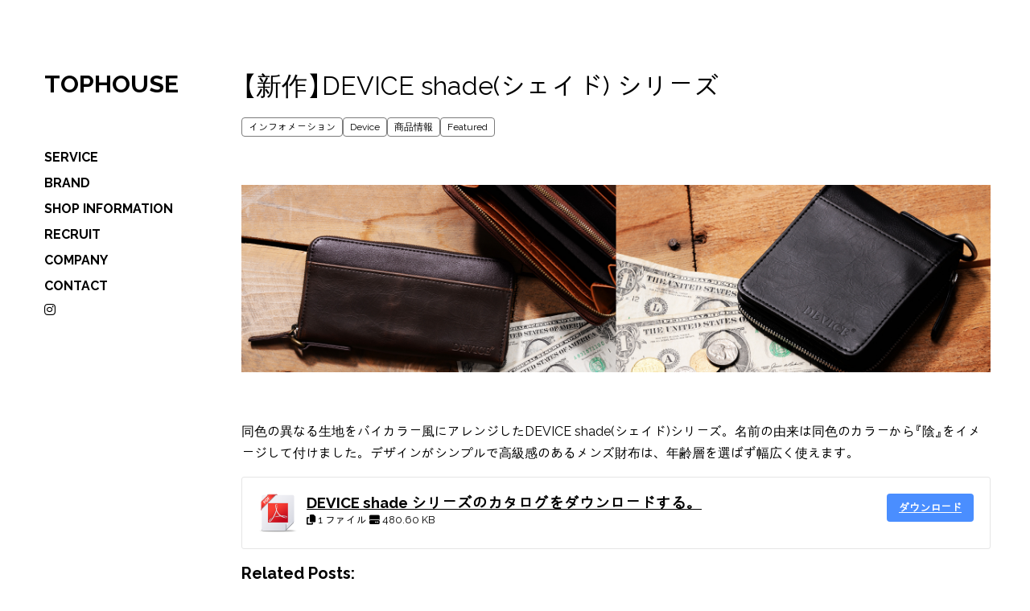

--- FILE ---
content_type: text/html; charset=UTF-8
request_url: https://www.tophouse.jp/device-shade/
body_size: 40222
content:

<!DOCTYPE html>
<html lang="ja">

<head>
	<meta charset="UTF-8" />
	<meta name="viewport" content="width=device-width, initial-scale=1.0" />
	<meta http-equiv="X-UA-Compatible" content="ie=edge" />

	<link rel="preconnect" href="https://fonts.googleapis.com">
	<link rel="preconnect" href="https://fonts.gstatic.com" crossorigin>
	<link href="https://fonts.googleapis.com/css2?family=Raleway:ital,wght@0,100..900;1,100..900&display=swap" rel="stylesheet">
	<link href="https://fonts.googleapis.com/css2?family=Gothic+A1&family=Raleway:ital,wght@0,100..900;1,100..900&display=swap" rel="stylesheet">
	<title>【新作】DEVICE shade(シェイド) シリーズ | TOPHOUSE</title>
	<style>img:is([sizes="auto" i], [sizes^="auto," i]) { contain-intrinsic-size: 3000px 1500px }</style>
	
		<!-- All in One SEO 4.8.2 - aioseo.com -->
	<meta name="description" content="同色の異なる生地をバイカラー風にアレンジしたDEVICE shade(シェイド)シリーズ。名前の由来は同色のカ" />
	<meta name="robots" content="max-image-preview:large" />
	<meta name="author" content="tophouse_wp"/>
	<meta name="google-site-verification" content="xmdujAd66nf4PjQh6ideAgG4gc0X4n7zMPbtT5W6CD0" />
	<meta name="keywords" content="財布,合皮,device,メンズ,ブラック,ブラウン,インフォメーション,商品情報,featured" />
	<link rel="canonical" href="https://www.tophouse.jp/device-shade/" />
	<meta name="generator" content="All in One SEO (AIOSEO) 4.8.2" />
		<meta property="og:locale" content="ja_JP" />
		<meta property="og:site_name" content="TOPHOUSE 【トップハウス】" />
		<meta property="og:type" content="article" />
		<meta property="og:title" content="【新作】DEVICE shade(シェイド) シリーズ | TOPHOUSE" />
		<meta property="og:description" content="同色の異なる生地をバイカラー風にアレンジしたDEVICE shade(シェイド)シリーズ。名前の由来は同色のカ" />
		<meta property="og:url" content="https://www.tophouse.jp/device-shade/" />
		<meta property="og:image" content="https://www.tophouse.jp/wp2/wp-content/uploads/top_shade.jpg" />
		<meta property="og:image:secure_url" content="https://www.tophouse.jp/wp2/wp-content/uploads/top_shade.jpg" />
		<meta property="og:image:width" content="2000" />
		<meta property="og:image:height" content="500" />
		<meta property="article:published_time" content="2015-05-11T03:25:46+00:00" />
		<meta property="article:modified_time" content="2015-05-11T03:25:46+00:00" />
		<meta property="article:publisher" content="https://www.facebook.com/TopHouse1" />
		<meta name="twitter:card" content="summary" />
		<meta name="twitter:site" content="@top_house" />
		<meta name="twitter:title" content="【新作】DEVICE shade(シェイド) シリーズ | TOPHOUSE" />
		<meta name="twitter:description" content="同色の異なる生地をバイカラー風にアレンジしたDEVICE shade(シェイド)シリーズ。名前の由来は同色のカ" />
		<meta name="twitter:image" content="https://www.tophouse.jp/wp2/wp-content/uploads/top_shade.jpg" />
		<script type="application/ld+json" class="aioseo-schema">
			{"@context":"https:\/\/schema.org","@graph":[{"@type":"Article","@id":"https:\/\/www.tophouse.jp\/device-shade\/#article","name":"\u3010\u65b0\u4f5c\u3011DEVICE shade(\u30b7\u30a7\u30a4\u30c9) \u30b7\u30ea\u30fc\u30ba | TOPHOUSE","headline":"\u3010\u65b0\u4f5c\u3011DEVICE shade(\u30b7\u30a7\u30a4\u30c9) \u30b7\u30ea\u30fc\u30ba","author":{"@id":"https:\/\/www.tophouse.jp\/author\/tophouse_wp\/#author"},"publisher":{"@id":"https:\/\/www.tophouse.jp\/#organization"},"image":{"@type":"ImageObject","url":"https:\/\/www.tophouse.jp\/wp2\/wp-content\/uploads\/top_shade.jpg","width":2000,"height":500},"datePublished":"2015-05-11T03:25:46+09:00","dateModified":"2015-05-11T03:25:46+09:00","inLanguage":"ja","mainEntityOfPage":{"@id":"https:\/\/www.tophouse.jp\/device-shade\/#webpage"},"isPartOf":{"@id":"https:\/\/www.tophouse.jp\/device-shade\/#webpage"},"articleSection":"\u30a4\u30f3\u30d5\u30a9\u30e1\u30fc\u30b7\u30e7\u30f3, Device, \u5546\u54c1\u60c5\u5831, Featured, \u8ca1\u5e03, \u5408\u76ae, DEVICE, \u30e1\u30f3\u30ba, \u30d6\u30e9\u30c3\u30af, \u30d6\u30e9\u30a6\u30f3"},{"@type":"BreadcrumbList","@id":"https:\/\/www.tophouse.jp\/device-shade\/#breadcrumblist","itemListElement":[{"@type":"ListItem","@id":"https:\/\/www.tophouse.jp\/#listItem","position":1,"name":"\u5bb6","item":"https:\/\/www.tophouse.jp\/","nextItem":{"@type":"ListItem","@id":"https:\/\/www.tophouse.jp\/device-shade\/#listItem","name":"\u3010\u65b0\u4f5c\u3011DEVICE shade(\u30b7\u30a7\u30a4\u30c9) \u30b7\u30ea\u30fc\u30ba"}},{"@type":"ListItem","@id":"https:\/\/www.tophouse.jp\/device-shade\/#listItem","position":2,"name":"\u3010\u65b0\u4f5c\u3011DEVICE shade(\u30b7\u30a7\u30a4\u30c9) \u30b7\u30ea\u30fc\u30ba","previousItem":{"@type":"ListItem","@id":"https:\/\/www.tophouse.jp\/#listItem","name":"\u5bb6"}}]},{"@type":"Organization","@id":"https:\/\/www.tophouse.jp\/#organization","name":"TOPHOUSE","description":"\u30d0\u30c3\u30b0\u30e1\u30fc\u30ab\u30fc \u30c8\u30c3\u30d7\u30cf\u30a6\u30b9\u306e\u516c\u5f0f\u30b5\u30a4\u30c8","url":"https:\/\/www.tophouse.jp\/","sameAs":["https:\/\/www.instagram.com\/devicebag\/?hl=ja"]},{"@type":"Person","@id":"https:\/\/www.tophouse.jp\/author\/tophouse_wp\/#author","url":"https:\/\/www.tophouse.jp\/author\/tophouse_wp\/","name":"tophouse_wp","image":{"@type":"ImageObject","@id":"https:\/\/www.tophouse.jp\/device-shade\/#authorImage","url":"https:\/\/secure.gravatar.com\/avatar\/d03d126895359f17934890c9ba996d3290fdca996f62a9147d64dfc3ea712f67?s=96&d=mm&r=g","width":96,"height":96,"caption":"tophouse_wp"}},{"@type":"WebPage","@id":"https:\/\/www.tophouse.jp\/device-shade\/#webpage","url":"https:\/\/www.tophouse.jp\/device-shade\/","name":"\u3010\u65b0\u4f5c\u3011DEVICE shade(\u30b7\u30a7\u30a4\u30c9) \u30b7\u30ea\u30fc\u30ba | TOPHOUSE","description":"\u540c\u8272\u306e\u7570\u306a\u308b\u751f\u5730\u3092\u30d0\u30a4\u30ab\u30e9\u30fc\u98a8\u306b\u30a2\u30ec\u30f3\u30b8\u3057\u305fDEVICE shade(\u30b7\u30a7\u30a4\u30c9)\u30b7\u30ea\u30fc\u30ba\u3002\u540d\u524d\u306e\u7531\u6765\u306f\u540c\u8272\u306e\u30ab","inLanguage":"ja","isPartOf":{"@id":"https:\/\/www.tophouse.jp\/#website"},"breadcrumb":{"@id":"https:\/\/www.tophouse.jp\/device-shade\/#breadcrumblist"},"author":{"@id":"https:\/\/www.tophouse.jp\/author\/tophouse_wp\/#author"},"creator":{"@id":"https:\/\/www.tophouse.jp\/author\/tophouse_wp\/#author"},"image":{"@type":"ImageObject","url":"https:\/\/www.tophouse.jp\/wp2\/wp-content\/uploads\/top_shade.jpg","@id":"https:\/\/www.tophouse.jp\/device-shade\/#mainImage","width":2000,"height":500},"primaryImageOfPage":{"@id":"https:\/\/www.tophouse.jp\/device-shade\/#mainImage"},"datePublished":"2015-05-11T03:25:46+09:00","dateModified":"2015-05-11T03:25:46+09:00"},{"@type":"WebSite","@id":"https:\/\/www.tophouse.jp\/#website","url":"https:\/\/www.tophouse.jp\/","name":"TOPHOUSE","description":"\u30d0\u30c3\u30b0\u30e1\u30fc\u30ab\u30fc \u30c8\u30c3\u30d7\u30cf\u30a6\u30b9\u306e\u516c\u5f0f\u30b5\u30a4\u30c8","inLanguage":"ja","publisher":{"@id":"https:\/\/www.tophouse.jp\/#organization"}}]}
		</script>
		<!-- All in One SEO -->

<link rel='dns-prefetch' href='//cdn.jsdelivr.net' />
<link rel='dns-prefetch' href='//cdnjs.cloudflare.com' />
<link rel="alternate" type="application/rss+xml" title="TOPHOUSE &raquo; フィード" href="https://www.tophouse.jp/feed/" />
<link rel="alternate" type="application/rss+xml" title="TOPHOUSE &raquo; コメントフィード" href="https://www.tophouse.jp/comments/feed/" />
<script type="text/javascript" id="wpp-js" src="https://www.tophouse.jp/wp2/wp-content/plugins/wordpress-popular-posts/assets/js/wpp.min.js?ver=7.3.1" data-sampling="0" data-sampling-rate="100" data-api-url="https://www.tophouse.jp/wp-json/wordpress-popular-posts" data-post-id="880" data-token="65f7f5c020" data-lang="0" data-debug="0"></script>
<script type="text/javascript">
/* <![CDATA[ */
window._wpemojiSettings = {"baseUrl":"https:\/\/s.w.org\/images\/core\/emoji\/16.0.1\/72x72\/","ext":".png","svgUrl":"https:\/\/s.w.org\/images\/core\/emoji\/16.0.1\/svg\/","svgExt":".svg","source":{"concatemoji":"https:\/\/www.tophouse.jp\/wp2\/wp-includes\/js\/wp-emoji-release.min.js?ver=6.8.3"}};
/*! This file is auto-generated */
!function(s,n){var o,i,e;function c(e){try{var t={supportTests:e,timestamp:(new Date).valueOf()};sessionStorage.setItem(o,JSON.stringify(t))}catch(e){}}function p(e,t,n){e.clearRect(0,0,e.canvas.width,e.canvas.height),e.fillText(t,0,0);var t=new Uint32Array(e.getImageData(0,0,e.canvas.width,e.canvas.height).data),a=(e.clearRect(0,0,e.canvas.width,e.canvas.height),e.fillText(n,0,0),new Uint32Array(e.getImageData(0,0,e.canvas.width,e.canvas.height).data));return t.every(function(e,t){return e===a[t]})}function u(e,t){e.clearRect(0,0,e.canvas.width,e.canvas.height),e.fillText(t,0,0);for(var n=e.getImageData(16,16,1,1),a=0;a<n.data.length;a++)if(0!==n.data[a])return!1;return!0}function f(e,t,n,a){switch(t){case"flag":return n(e,"\ud83c\udff3\ufe0f\u200d\u26a7\ufe0f","\ud83c\udff3\ufe0f\u200b\u26a7\ufe0f")?!1:!n(e,"\ud83c\udde8\ud83c\uddf6","\ud83c\udde8\u200b\ud83c\uddf6")&&!n(e,"\ud83c\udff4\udb40\udc67\udb40\udc62\udb40\udc65\udb40\udc6e\udb40\udc67\udb40\udc7f","\ud83c\udff4\u200b\udb40\udc67\u200b\udb40\udc62\u200b\udb40\udc65\u200b\udb40\udc6e\u200b\udb40\udc67\u200b\udb40\udc7f");case"emoji":return!a(e,"\ud83e\udedf")}return!1}function g(e,t,n,a){var r="undefined"!=typeof WorkerGlobalScope&&self instanceof WorkerGlobalScope?new OffscreenCanvas(300,150):s.createElement("canvas"),o=r.getContext("2d",{willReadFrequently:!0}),i=(o.textBaseline="top",o.font="600 32px Arial",{});return e.forEach(function(e){i[e]=t(o,e,n,a)}),i}function t(e){var t=s.createElement("script");t.src=e,t.defer=!0,s.head.appendChild(t)}"undefined"!=typeof Promise&&(o="wpEmojiSettingsSupports",i=["flag","emoji"],n.supports={everything:!0,everythingExceptFlag:!0},e=new Promise(function(e){s.addEventListener("DOMContentLoaded",e,{once:!0})}),new Promise(function(t){var n=function(){try{var e=JSON.parse(sessionStorage.getItem(o));if("object"==typeof e&&"number"==typeof e.timestamp&&(new Date).valueOf()<e.timestamp+604800&&"object"==typeof e.supportTests)return e.supportTests}catch(e){}return null}();if(!n){if("undefined"!=typeof Worker&&"undefined"!=typeof OffscreenCanvas&&"undefined"!=typeof URL&&URL.createObjectURL&&"undefined"!=typeof Blob)try{var e="postMessage("+g.toString()+"("+[JSON.stringify(i),f.toString(),p.toString(),u.toString()].join(",")+"));",a=new Blob([e],{type:"text/javascript"}),r=new Worker(URL.createObjectURL(a),{name:"wpTestEmojiSupports"});return void(r.onmessage=function(e){c(n=e.data),r.terminate(),t(n)})}catch(e){}c(n=g(i,f,p,u))}t(n)}).then(function(e){for(var t in e)n.supports[t]=e[t],n.supports.everything=n.supports.everything&&n.supports[t],"flag"!==t&&(n.supports.everythingExceptFlag=n.supports.everythingExceptFlag&&n.supports[t]);n.supports.everythingExceptFlag=n.supports.everythingExceptFlag&&!n.supports.flag,n.DOMReady=!1,n.readyCallback=function(){n.DOMReady=!0}}).then(function(){return e}).then(function(){var e;n.supports.everything||(n.readyCallback(),(e=n.source||{}).concatemoji?t(e.concatemoji):e.wpemoji&&e.twemoji&&(t(e.twemoji),t(e.wpemoji)))}))}((window,document),window._wpemojiSettings);
/* ]]> */
</script>
<style id='wp-emoji-styles-inline-css' type='text/css'>

	img.wp-smiley, img.emoji {
		display: inline !important;
		border: none !important;
		box-shadow: none !important;
		height: 1em !important;
		width: 1em !important;
		margin: 0 0.07em !important;
		vertical-align: -0.1em !important;
		background: none !important;
		padding: 0 !important;
	}
</style>
<link rel='stylesheet' id='wp-block-library-css' href='https://www.tophouse.jp/wp2/wp-includes/css/dist/block-library/style.min.css?ver=6.8.3' type='text/css' media='all' />
<style id='classic-theme-styles-inline-css' type='text/css'>
/*! This file is auto-generated */
.wp-block-button__link{color:#fff;background-color:#32373c;border-radius:9999px;box-shadow:none;text-decoration:none;padding:calc(.667em + 2px) calc(1.333em + 2px);font-size:1.125em}.wp-block-file__button{background:#32373c;color:#fff;text-decoration:none}
</style>
<style id='global-styles-inline-css' type='text/css'>
:root{--wp--preset--aspect-ratio--square: 1;--wp--preset--aspect-ratio--4-3: 4/3;--wp--preset--aspect-ratio--3-4: 3/4;--wp--preset--aspect-ratio--3-2: 3/2;--wp--preset--aspect-ratio--2-3: 2/3;--wp--preset--aspect-ratio--16-9: 16/9;--wp--preset--aspect-ratio--9-16: 9/16;--wp--preset--color--black: #000000;--wp--preset--color--cyan-bluish-gray: #abb8c3;--wp--preset--color--white: #ffffff;--wp--preset--color--pale-pink: #f78da7;--wp--preset--color--vivid-red: #cf2e2e;--wp--preset--color--luminous-vivid-orange: #ff6900;--wp--preset--color--luminous-vivid-amber: #fcb900;--wp--preset--color--light-green-cyan: #7bdcb5;--wp--preset--color--vivid-green-cyan: #00d084;--wp--preset--color--pale-cyan-blue: #8ed1fc;--wp--preset--color--vivid-cyan-blue: #0693e3;--wp--preset--color--vivid-purple: #9b51e0;--wp--preset--gradient--vivid-cyan-blue-to-vivid-purple: linear-gradient(135deg,rgba(6,147,227,1) 0%,rgb(155,81,224) 100%);--wp--preset--gradient--light-green-cyan-to-vivid-green-cyan: linear-gradient(135deg,rgb(122,220,180) 0%,rgb(0,208,130) 100%);--wp--preset--gradient--luminous-vivid-amber-to-luminous-vivid-orange: linear-gradient(135deg,rgba(252,185,0,1) 0%,rgba(255,105,0,1) 100%);--wp--preset--gradient--luminous-vivid-orange-to-vivid-red: linear-gradient(135deg,rgba(255,105,0,1) 0%,rgb(207,46,46) 100%);--wp--preset--gradient--very-light-gray-to-cyan-bluish-gray: linear-gradient(135deg,rgb(238,238,238) 0%,rgb(169,184,195) 100%);--wp--preset--gradient--cool-to-warm-spectrum: linear-gradient(135deg,rgb(74,234,220) 0%,rgb(151,120,209) 20%,rgb(207,42,186) 40%,rgb(238,44,130) 60%,rgb(251,105,98) 80%,rgb(254,248,76) 100%);--wp--preset--gradient--blush-light-purple: linear-gradient(135deg,rgb(255,206,236) 0%,rgb(152,150,240) 100%);--wp--preset--gradient--blush-bordeaux: linear-gradient(135deg,rgb(254,205,165) 0%,rgb(254,45,45) 50%,rgb(107,0,62) 100%);--wp--preset--gradient--luminous-dusk: linear-gradient(135deg,rgb(255,203,112) 0%,rgb(199,81,192) 50%,rgb(65,88,208) 100%);--wp--preset--gradient--pale-ocean: linear-gradient(135deg,rgb(255,245,203) 0%,rgb(182,227,212) 50%,rgb(51,167,181) 100%);--wp--preset--gradient--electric-grass: linear-gradient(135deg,rgb(202,248,128) 0%,rgb(113,206,126) 100%);--wp--preset--gradient--midnight: linear-gradient(135deg,rgb(2,3,129) 0%,rgb(40,116,252) 100%);--wp--preset--font-size--small: 13px;--wp--preset--font-size--medium: 20px;--wp--preset--font-size--large: 36px;--wp--preset--font-size--x-large: 42px;--wp--preset--spacing--20: 0.44rem;--wp--preset--spacing--30: 0.67rem;--wp--preset--spacing--40: 1rem;--wp--preset--spacing--50: 1.5rem;--wp--preset--spacing--60: 2.25rem;--wp--preset--spacing--70: 3.38rem;--wp--preset--spacing--80: 5.06rem;--wp--preset--shadow--natural: 6px 6px 9px rgba(0, 0, 0, 0.2);--wp--preset--shadow--deep: 12px 12px 50px rgba(0, 0, 0, 0.4);--wp--preset--shadow--sharp: 6px 6px 0px rgba(0, 0, 0, 0.2);--wp--preset--shadow--outlined: 6px 6px 0px -3px rgba(255, 255, 255, 1), 6px 6px rgba(0, 0, 0, 1);--wp--preset--shadow--crisp: 6px 6px 0px rgba(0, 0, 0, 1);}:where(.is-layout-flex){gap: 0.5em;}:where(.is-layout-grid){gap: 0.5em;}body .is-layout-flex{display: flex;}.is-layout-flex{flex-wrap: wrap;align-items: center;}.is-layout-flex > :is(*, div){margin: 0;}body .is-layout-grid{display: grid;}.is-layout-grid > :is(*, div){margin: 0;}:where(.wp-block-columns.is-layout-flex){gap: 2em;}:where(.wp-block-columns.is-layout-grid){gap: 2em;}:where(.wp-block-post-template.is-layout-flex){gap: 1.25em;}:where(.wp-block-post-template.is-layout-grid){gap: 1.25em;}.has-black-color{color: var(--wp--preset--color--black) !important;}.has-cyan-bluish-gray-color{color: var(--wp--preset--color--cyan-bluish-gray) !important;}.has-white-color{color: var(--wp--preset--color--white) !important;}.has-pale-pink-color{color: var(--wp--preset--color--pale-pink) !important;}.has-vivid-red-color{color: var(--wp--preset--color--vivid-red) !important;}.has-luminous-vivid-orange-color{color: var(--wp--preset--color--luminous-vivid-orange) !important;}.has-luminous-vivid-amber-color{color: var(--wp--preset--color--luminous-vivid-amber) !important;}.has-light-green-cyan-color{color: var(--wp--preset--color--light-green-cyan) !important;}.has-vivid-green-cyan-color{color: var(--wp--preset--color--vivid-green-cyan) !important;}.has-pale-cyan-blue-color{color: var(--wp--preset--color--pale-cyan-blue) !important;}.has-vivid-cyan-blue-color{color: var(--wp--preset--color--vivid-cyan-blue) !important;}.has-vivid-purple-color{color: var(--wp--preset--color--vivid-purple) !important;}.has-black-background-color{background-color: var(--wp--preset--color--black) !important;}.has-cyan-bluish-gray-background-color{background-color: var(--wp--preset--color--cyan-bluish-gray) !important;}.has-white-background-color{background-color: var(--wp--preset--color--white) !important;}.has-pale-pink-background-color{background-color: var(--wp--preset--color--pale-pink) !important;}.has-vivid-red-background-color{background-color: var(--wp--preset--color--vivid-red) !important;}.has-luminous-vivid-orange-background-color{background-color: var(--wp--preset--color--luminous-vivid-orange) !important;}.has-luminous-vivid-amber-background-color{background-color: var(--wp--preset--color--luminous-vivid-amber) !important;}.has-light-green-cyan-background-color{background-color: var(--wp--preset--color--light-green-cyan) !important;}.has-vivid-green-cyan-background-color{background-color: var(--wp--preset--color--vivid-green-cyan) !important;}.has-pale-cyan-blue-background-color{background-color: var(--wp--preset--color--pale-cyan-blue) !important;}.has-vivid-cyan-blue-background-color{background-color: var(--wp--preset--color--vivid-cyan-blue) !important;}.has-vivid-purple-background-color{background-color: var(--wp--preset--color--vivid-purple) !important;}.has-black-border-color{border-color: var(--wp--preset--color--black) !important;}.has-cyan-bluish-gray-border-color{border-color: var(--wp--preset--color--cyan-bluish-gray) !important;}.has-white-border-color{border-color: var(--wp--preset--color--white) !important;}.has-pale-pink-border-color{border-color: var(--wp--preset--color--pale-pink) !important;}.has-vivid-red-border-color{border-color: var(--wp--preset--color--vivid-red) !important;}.has-luminous-vivid-orange-border-color{border-color: var(--wp--preset--color--luminous-vivid-orange) !important;}.has-luminous-vivid-amber-border-color{border-color: var(--wp--preset--color--luminous-vivid-amber) !important;}.has-light-green-cyan-border-color{border-color: var(--wp--preset--color--light-green-cyan) !important;}.has-vivid-green-cyan-border-color{border-color: var(--wp--preset--color--vivid-green-cyan) !important;}.has-pale-cyan-blue-border-color{border-color: var(--wp--preset--color--pale-cyan-blue) !important;}.has-vivid-cyan-blue-border-color{border-color: var(--wp--preset--color--vivid-cyan-blue) !important;}.has-vivid-purple-border-color{border-color: var(--wp--preset--color--vivid-purple) !important;}.has-vivid-cyan-blue-to-vivid-purple-gradient-background{background: var(--wp--preset--gradient--vivid-cyan-blue-to-vivid-purple) !important;}.has-light-green-cyan-to-vivid-green-cyan-gradient-background{background: var(--wp--preset--gradient--light-green-cyan-to-vivid-green-cyan) !important;}.has-luminous-vivid-amber-to-luminous-vivid-orange-gradient-background{background: var(--wp--preset--gradient--luminous-vivid-amber-to-luminous-vivid-orange) !important;}.has-luminous-vivid-orange-to-vivid-red-gradient-background{background: var(--wp--preset--gradient--luminous-vivid-orange-to-vivid-red) !important;}.has-very-light-gray-to-cyan-bluish-gray-gradient-background{background: var(--wp--preset--gradient--very-light-gray-to-cyan-bluish-gray) !important;}.has-cool-to-warm-spectrum-gradient-background{background: var(--wp--preset--gradient--cool-to-warm-spectrum) !important;}.has-blush-light-purple-gradient-background{background: var(--wp--preset--gradient--blush-light-purple) !important;}.has-blush-bordeaux-gradient-background{background: var(--wp--preset--gradient--blush-bordeaux) !important;}.has-luminous-dusk-gradient-background{background: var(--wp--preset--gradient--luminous-dusk) !important;}.has-pale-ocean-gradient-background{background: var(--wp--preset--gradient--pale-ocean) !important;}.has-electric-grass-gradient-background{background: var(--wp--preset--gradient--electric-grass) !important;}.has-midnight-gradient-background{background: var(--wp--preset--gradient--midnight) !important;}.has-small-font-size{font-size: var(--wp--preset--font-size--small) !important;}.has-medium-font-size{font-size: var(--wp--preset--font-size--medium) !important;}.has-large-font-size{font-size: var(--wp--preset--font-size--large) !important;}.has-x-large-font-size{font-size: var(--wp--preset--font-size--x-large) !important;}
:where(.wp-block-post-template.is-layout-flex){gap: 1.25em;}:where(.wp-block-post-template.is-layout-grid){gap: 1.25em;}
:where(.wp-block-columns.is-layout-flex){gap: 2em;}:where(.wp-block-columns.is-layout-grid){gap: 2em;}
:root :where(.wp-block-pullquote){font-size: 1.5em;line-height: 1.6;}
</style>
<link rel='stylesheet' id='contact-form-7-css' href='https://www.tophouse.jp/wp2/wp-content/plugins/contact-form-7/includes/css/styles.css?ver=6.1.4' type='text/css' media='all' />
<link rel='stylesheet' id='wpdm-fonticon-css' href='https://www.tophouse.jp/wp2/wp-content/plugins/download-manager/assets/wpdm-iconfont/css/wpdm-icons.css?ver=6.8.3' type='text/css' media='all' />
<link rel='stylesheet' id='wpdm-front-css' href='https://www.tophouse.jp/wp2/wp-content/plugins/download-manager/assets/css/front.min.css?ver=6.8.3' type='text/css' media='all' />
<link rel='stylesheet' id='wordpress-popular-posts-css-css' href='https://www.tophouse.jp/wp2/wp-content/plugins/wordpress-popular-posts/assets/css/wpp.css?ver=7.3.1' type='text/css' media='all' />
<link rel='stylesheet' id='yakuhanjp-css' href='https://cdn.jsdelivr.net/npm/yakuhanjp@4.1.1/dist/css/yakuhanjp.css?ver=1.0.0' type='text/css' media='all' />
<link rel='stylesheet' id='swiper-css-css' href='https://cdn.jsdelivr.net/npm/swiper@8/swiper-bundle.min.css?ver=1.0.0' type='text/css' media='all' />
<link rel='stylesheet' id='tophouse-common-css' href='https://www.tophouse.jp/wp2/wp-content/themes/tophouse/css/common.css?ver=1.0.0' type='text/css' media='all' />
<link rel='stylesheet' id='tophouse-page-css' href='https://www.tophouse.jp/wp2/wp-content/themes/tophouse/css/page.css?ver=1.0.0' type='text/css' media='all' />
<link rel='stylesheet' id='tablepress-default-css' href='https://www.tophouse.jp/wp2/wp-content/plugins/tablepress/css/build/default.css?ver=3.1.2' type='text/css' media='all' />
<script type="text/javascript" src="https://www.tophouse.jp/wp2/wp-includes/js/jquery/jquery.min.js?ver=3.7.1" id="jquery-core-js"></script>
<script type="text/javascript" src="https://www.tophouse.jp/wp2/wp-includes/js/jquery/jquery-migrate.min.js?ver=3.4.1" id="jquery-migrate-js"></script>
<script type="text/javascript" src="https://www.tophouse.jp/wp2/wp-content/plugins/download-manager/assets/js/wpdm.min.js?ver=6.8.3" id="wpdm-frontend-js-js"></script>
<script type="text/javascript" id="wpdm-frontjs-js-extra">
/* <![CDATA[ */
var wpdm_url = {"home":"https:\/\/www.tophouse.jp\/","site":"https:\/\/www.tophouse.jp\/wp2\/","ajax":"https:\/\/www.tophouse.jp\/wp2\/wp-admin\/admin-ajax.php"};
var wpdm_js = {"spinner":"<i class=\"wpdm-icon wpdm-sun wpdm-spin\"><\/i>","client_id":"9d06c80d94d35533ad2d7124319c7dbd"};
var wpdm_strings = {"pass_var":"\u30d1\u30b9\u30ef\u30fc\u30c9\u78ba\u8a8d\u5b8c\u4e86 !","pass_var_q":"\u30c0\u30a6\u30f3\u30ed\u30fc\u30c9\u3092\u958b\u59cb\u3059\u308b\u306b\u306f\u3001\u6b21\u306e\u30dc\u30bf\u30f3\u3092\u30af\u30ea\u30c3\u30af\u3057\u3066\u304f\u3060\u3055\u3044\u3002","start_dl":"\u30c0\u30a6\u30f3\u30ed\u30fc\u30c9\u958b\u59cb"};
/* ]]> */
</script>
<script type="text/javascript" src="https://www.tophouse.jp/wp2/wp-content/plugins/download-manager/assets/js/front.min.js?ver=3.3.17" id="wpdm-frontjs-js"></script>
<link rel="https://api.w.org/" href="https://www.tophouse.jp/wp-json/" /><link rel="alternate" title="JSON" type="application/json" href="https://www.tophouse.jp/wp-json/wp/v2/posts/880" /><link rel="EditURI" type="application/rsd+xml" title="RSD" href="https://www.tophouse.jp/wp2/xmlrpc.php?rsd" />
<meta name="generator" content="WordPress 6.8.3" />
<link rel='shortlink' href='https://www.tophouse.jp/?p=880' />
<link rel="alternate" title="oEmbed (JSON)" type="application/json+oembed" href="https://www.tophouse.jp/wp-json/oembed/1.0/embed?url=https%3A%2F%2Fwww.tophouse.jp%2Fdevice-shade%2F" />
<link rel="alternate" title="oEmbed (XML)" type="text/xml+oembed" href="https://www.tophouse.jp/wp-json/oembed/1.0/embed?url=https%3A%2F%2Fwww.tophouse.jp%2Fdevice-shade%2F&#038;format=xml" />
            <style id="wpp-loading-animation-styles">@-webkit-keyframes bgslide{from{background-position-x:0}to{background-position-x:-200%}}@keyframes bgslide{from{background-position-x:0}to{background-position-x:-200%}}.wpp-widget-block-placeholder,.wpp-shortcode-placeholder{margin:0 auto;width:60px;height:3px;background:#dd3737;background:linear-gradient(90deg,#dd3737 0%,#571313 10%,#dd3737 100%);background-size:200% auto;border-radius:3px;-webkit-animation:bgslide 1s infinite linear;animation:bgslide 1s infinite linear}</style>
            <style type="text/css">.recentcomments a{display:inline !important;padding:0 !important;margin:0 !important;}</style><link rel="icon" href="https://www.tophouse.jp/wp2/wp-content/uploads/cropped-logo-32x32.jpg" sizes="32x32" />
<link rel="icon" href="https://www.tophouse.jp/wp2/wp-content/uploads/cropped-logo-192x192.jpg" sizes="192x192" />
<link rel="apple-touch-icon" href="https://www.tophouse.jp/wp2/wp-content/uploads/cropped-logo-180x180.jpg" />
<meta name="msapplication-TileImage" content="https://www.tophouse.jp/wp2/wp-content/uploads/cropped-logo-270x270.jpg" />
<meta name="generator" content="WordPress Download Manager 3.3.17" />
                <style>
        /* WPDM Link Template Styles */        </style>
                <style>

            :root {
                --color-primary: #4a8eff;
                --color-primary-rgb: 74, 142, 255;
                --color-primary-hover: #5998ff;
                --color-primary-active: #3281ff;
                --color-secondary: #6c757d;
                --color-secondary-rgb: 108, 117, 125;
                --color-secondary-hover: #6c757d;
                --color-secondary-active: #6c757d;
                --color-success: #018e11;
                --color-success-rgb: 1, 142, 17;
                --color-success-hover: #0aad01;
                --color-success-active: #0c8c01;
                --color-info: #2CA8FF;
                --color-info-rgb: 44, 168, 255;
                --color-info-hover: #2CA8FF;
                --color-info-active: #2CA8FF;
                --color-warning: #FFB236;
                --color-warning-rgb: 255, 178, 54;
                --color-warning-hover: #FFB236;
                --color-warning-active: #FFB236;
                --color-danger: #ff5062;
                --color-danger-rgb: 255, 80, 98;
                --color-danger-hover: #ff5062;
                --color-danger-active: #ff5062;
                --color-green: #30b570;
                --color-blue: #0073ff;
                --color-purple: #8557D3;
                --color-red: #ff5062;
                --color-muted: rgba(69, 89, 122, 0.6);
                --wpdm-font: "Sen", -apple-system, BlinkMacSystemFont, "Segoe UI", Roboto, Helvetica, Arial, sans-serif, "Apple Color Emoji", "Segoe UI Emoji", "Segoe UI Symbol";
            }

            .wpdm-download-link.btn.btn-primary {
                border-radius: 4px;
            }


        </style>
        </head>

<body class="wp-singular post-template-default single single-post postid-880 single-format-standard wp-theme-tophouse">
	<header class="l-header">
		<div class="drawer">
			<span></span>
			<span></span>
			<span></span>
		</div>
		<h1 class="sitelogo"><a href="https://www.tophouse.jp/">TOPHOUSE</a></h1>
		
		<div class="pc">
			<nav>
				<ul>
					<li><a href="https://www.tophouse.jp/#service">SERVICE</a></li>
					<li><a href="https://www.tophouse.jp/#brand">BRAND</a></li>
					<li><a href="https://www.tophouse.jp/#info">SHOP INFORMATION</a></li>
					<li><a href="https://www.tophouse.jp/recruit">RECRUIT</a></li>
					<li><a href="https://www.tophouse.jp/our-vision">COMPANY</a></li>
					<li><a href="https://www.tophouse.jp/contact">CONTACT</a></li>
				</ul>
			</nav>
			<a href="https://www.instagram.com/device_bag_official/" target="_blank">
				<i class="fa-brands fa-instagram"></i>
			</a>
		</div>

		<div class="sp_nav sp">
			<nav>
				<ul>
					<li><a href="https://www.tophouse.jp/#service">SERVICE</a></li>
					<li><a href="https://www.tophouse.jp/#brand">BRAND</a></li>
					<li><a href="https://www.tophouse.jp/#info">SHOP INFORMATION</a></li>
					<li><a href="https://www.tophouse.jp/recruit">RECRUIT</a></li>
					<li><a href="https://www.tophouse.jp/our-vision">COMPANY</a></li>
					<li><a href="https://www.tophouse.jp/contact">CONTACT</a></li>
				</ul>
			</nav>
		</div>

	</header><main class="wrapper inner" id="post-880">
	<div class="page_inner">
		<h1 class="post-title">【新作】DEVICE shade(シェイド) シリーズ</h1>
		<div class="category-tag-links">
			<div class="category-links">
				<span class="category-label"></span>
				<ul class="post-categories">
	<li><a href="https://www.tophouse.jp/category/information/" rel="category tag">インフォメーション</a></li>
	<li><a href="https://www.tophouse.jp/category/products/device/" rel="category tag">Device</a></li>
	<li><a href="https://www.tophouse.jp/category/products/" rel="category tag">商品情報</a></li>
	<li><a href="https://www.tophouse.jp/category/featured/" rel="category tag">Featured</a></li></ul>			</div>
		</div>

				<div class="entry-thumbnail">
			<img width="960" height="240" src="[data-uri]" data-src="https://www.tophouse.jp/wp2/wp-content/uploads/top_shade.jpg" class="attachment-whitesnow-single-image size-whitesnow-single-image wp-post-image" alt="" decoding="async" fetchpriority="high" srcset="https://www.tophouse.jp/wp2/wp-content/uploads/top_shade.jpg 2000w, https://www.tophouse.jp/wp2/wp-content/uploads/top_shade-4x1.jpg 4w, https://www.tophouse.jp/wp2/wp-content/uploads/top_shade-750x188.jpg 750w" sizes="(max-width: 960px) 100vw, 960px" /><noscript><img width="960" height="240" src="https://www.tophouse.jp/wp2/wp-content/uploads/top_shade.jpg" class="attachment-whitesnow-single-image size-whitesnow-single-image wp-post-image" alt="" decoding="async" fetchpriority="high" srcset="https://www.tophouse.jp/wp2/wp-content/uploads/top_shade.jpg 2000w, https://www.tophouse.jp/wp2/wp-content/uploads/top_shade-4x1.jpg 4w, https://www.tophouse.jp/wp2/wp-content/uploads/top_shade-750x188.jpg 750w" sizes="(max-width: 960px) 100vw, 960px" /></noscript>		</div>
				
		<div class="entry-content">
			
<p>同色の異なる生地をバイカラー風にアレンジしたDEVICE shade(シェイド)シリーズ。名前の由来は同色のカラーから『陰』をイメージして付けました。デザインがシンプルで高級感のあるメンズ財布は、年齢層を選ばず幅広く使えます。</p>
<div class='w3eden'><!-- WPDM Link Template: Default Template -->

<div class="link-template-default card mb-2">
    <div class="card-body">
        <div class="media">
            <div class="mr-3 img-48"><img decoding="async" class="wpdm_icon" alt="アイコン"   src="[data-uri]" data-src="https://www.tophouse.jp/wp2/wp-content/plugins/download-manager/assets/file-type-icons/pdf.png" /><noscript><img decoding="async" class="wpdm_icon" alt="アイコン"   src="https://www.tophouse.jp/wp2/wp-content/plugins/download-manager/assets/file-type-icons/pdf.png" /></noscript></div>
            <div class="media-body">
                <h3 class="package-title"><a href='https://www.tophouse.jp/download/device-shade/'>DEVICE shade シリーズのカタログをダウンロードする。</a></h3>
                <div class="text-muted text-small"><i class="fas fa-copy"></i> 1 ファイル <i class="fas fa-hdd ml-3"></i> 480.60 KB</div>
            </div>
            <div class="ml-3">
                <a class='wpdm-download-link download-on-click btn btn-primary ' rel='nofollow' href='#' data-downloadurl="https://www.tophouse.jp/download/device-shade/?wpdmdl=874&refresh=697132e3793571769026275">ダウンロード</a>
            </div>
        </div>
    </div>
</div>

</div>
<div class='yarpp yarpp-related yarpp-related-website yarpp-template-list'>
<!-- YARPP List -->
<h3>Related posts:</h3><ol>
<li><a href="https://www.tophouse.jp/device-gear/" rel="bookmark" title="【新作追加】DEVICE gear(ギア) シリーズ">【新作追加】DEVICE gear(ギア) シリーズ</a></li>
<li><a href="https://www.tophouse.jp/device-gland/" rel="bookmark" title="【新作追加】DEVICE gland シリーズ">【新作追加】DEVICE gland シリーズ</a></li>
<li><a href="https://www.tophouse.jp/%e3%80%90%e6%96%b0%e4%bd%9c%e8%bf%bd%e5%8a%a0%e3%80%91device-stance%e3%82%b9%e3%82%bf%e3%83%b3%e3%82%b9-%e3%82%b7%e3%83%aa%e3%83%bc%e3%82%ba/" rel="bookmark" title="【新作追加】DEVICE stance(スタンス) シリーズ">【新作追加】DEVICE stance(スタンス) シリーズ</a></li>
</ol>
</div>
		</div>
	</div>
</main>
<footer class="p-footer">
		<div class="inner">
			<ul class="footernav l-row">
				<li><a href="https://www.tophouse.jp/#service">SURVICE</a></li>
					<li><a href="https://www.tophouse.jp/#brand">BRAND</a></li>
					<li><a href="https://www.tophouse.jp/#info">SHOP INFORMATION</a></li>
					<li><a href="https://www.tophouse.jp/recruit">RECRUIT</a></li>
					<li><a href="https://www.tophouse.jp/our-vision">COMPANY</a></li>
					<li><a href="https://www.tophouse.jp/contact">COMTACT</a></li>
			</ul>
			<div class="footerlogo sp_padding">
				<p class="sub">バッグ・アパレルメーカートップハウスの公式サイト</p>
				<a href="https://www.tophouse.jp"><span class="sitelogo">TOPHOUSE</span><span class="kana">株式会社トップハウス</span></a>
			</div>
			<div class="footerbottom l-row sp_padding">
				<div class="info l-row">
					<div class="branch">
						<h3 class="ttl ttl3 _bk">大阪本社</h3>
						<p>〒587-0011 大阪府堺市美原区丹上587-3</p>
						<p>TEL ： <a href="tel:0723627080">072-362-7080（代）</a></p>
						<p>FAX ： 072-362-7081</p>
					</div>
					<div class="branch">
						<h3 class="ttl ttl3 _bk">上海支社</h3>
						<p>上海市延安西路2299号<br>上海マート　8A09室</p>
					</div>
				</div>
				<div class="linkarea">
					<div class="btn"><a href="https://www.tophouse.jp/contact" class="btn1 _bk"><span class="line"></span><i class="fa-regular fa-envelope"></i>COMTACT</a></div>
					<ul class="snsicon l-row">
<!--						<li><a href=""><img src="https://www.tophouse.jp/wp2/wp-content/themes/tophouse/images/ico-x_c.svg" alt="X"></a></li>-->
						<li><a href="https://www.instagram.com/device_bag_official/" target="_blank"><img src="https://www.tophouse.jp/wp2/wp-content/themes/tophouse/images/ico-ig_c.svg" alt="Instagram"></a></li>
						<li><a href="https://www.facebook.com/TopHouse1" target="_blank"><img src="https://www.tophouse.jp/wp2/wp-content/themes/tophouse/images/ico-fb_c.svg" alt="facebook"></a></li>
					</ul>
					<div class="copyright">
						<copy>Copyright © 2024 TOPHOUSE</copy>
					</div>
				</div>
			</div>
		</div>

	</footer>
	<script src="https://code.jquery.com/jquery-3.4.1.min.js"></script>
	<script src="https://kit.fontawesome.com/0b422fea6b.js" crossorigin="anonymous"></script>
	
	<script type="speculationrules">
{"prefetch":[{"source":"document","where":{"and":[{"href_matches":"\/*"},{"not":{"href_matches":["\/wp2\/wp-*.php","\/wp2\/wp-admin\/*","\/wp2\/wp-content\/uploads\/*","\/wp2\/wp-content\/*","\/wp2\/wp-content\/plugins\/*","\/wp2\/wp-content\/themes\/tophouse\/*","\/*\\?(.+)"]}},{"not":{"selector_matches":"a[rel~=\"nofollow\"]"}},{"not":{"selector_matches":".no-prefetch, .no-prefetch a"}}]},"eagerness":"conservative"}]}
</script>
            <script>
                jQuery(function($){

                    
                });
            </script>
            <div id="fb-root"></div>
            <link rel='stylesheet' id='yarppRelatedCss-css' href='https://www.tophouse.jp/wp2/wp-content/plugins/yet-another-related-posts-plugin/style/related.css?ver=5.30.11' type='text/css' media='all' />
<script type="text/javascript" src="https://www.tophouse.jp/wp2/wp-includes/js/dist/hooks.min.js?ver=4d63a3d491d11ffd8ac6" id="wp-hooks-js"></script>
<script type="text/javascript" src="https://www.tophouse.jp/wp2/wp-includes/js/dist/i18n.min.js?ver=5e580eb46a90c2b997e6" id="wp-i18n-js"></script>
<script type="text/javascript" id="wp-i18n-js-after">
/* <![CDATA[ */
wp.i18n.setLocaleData( { 'text direction\u0004ltr': [ 'ltr' ] } );
/* ]]> */
</script>
<script type="text/javascript" src="https://www.tophouse.jp/wp2/wp-content/plugins/contact-form-7/includes/swv/js/index.js?ver=6.1.4" id="swv-js"></script>
<script type="text/javascript" id="contact-form-7-js-translations">
/* <![CDATA[ */
( function( domain, translations ) {
	var localeData = translations.locale_data[ domain ] || translations.locale_data.messages;
	localeData[""].domain = domain;
	wp.i18n.setLocaleData( localeData, domain );
} )( "contact-form-7", {"translation-revision-date":"2025-11-30 08:12:23+0000","generator":"GlotPress\/4.0.3","domain":"messages","locale_data":{"messages":{"":{"domain":"messages","plural-forms":"nplurals=1; plural=0;","lang":"ja_JP"},"This contact form is placed in the wrong place.":["\u3053\u306e\u30b3\u30f3\u30bf\u30af\u30c8\u30d5\u30a9\u30fc\u30e0\u306f\u9593\u9055\u3063\u305f\u4f4d\u7f6e\u306b\u7f6e\u304b\u308c\u3066\u3044\u307e\u3059\u3002"],"Error:":["\u30a8\u30e9\u30fc:"]}},"comment":{"reference":"includes\/js\/index.js"}} );
/* ]]> */
</script>
<script type="text/javascript" id="contact-form-7-js-before">
/* <![CDATA[ */
var wpcf7 = {
    "api": {
        "root": "https:\/\/www.tophouse.jp\/wp-json\/",
        "namespace": "contact-form-7\/v1"
    }
};
/* ]]> */
</script>
<script type="text/javascript" src="https://www.tophouse.jp/wp2/wp-content/plugins/contact-form-7/includes/js/index.js?ver=6.1.4" id="contact-form-7-js"></script>
<script type="text/javascript" src="https://www.tophouse.jp/wp2/wp-includes/js/jquery/jquery.form.min.js?ver=4.3.0" id="jquery-form-js"></script>
<script type="text/javascript" src="https://www.tophouse.jp/wp2/wp-content/plugins/unveil-lazy-load/js/jquery.optimum-lazy-load.min.js?ver=0.3.1" id="unveil-js"></script>
<script type="text/javascript" src="https://cdn.jsdelivr.net/npm/swiper@8/swiper-bundle.min.js?ver=1.0.0" id="swiper-js-js"></script>
<script type="text/javascript" src="https://cdnjs.cloudflare.com/ajax/libs/gsap/3.12.2/gsap.min.js?ver=1.0.0" id="gsap-js"></script>
<script type="text/javascript" src="https://cdnjs.cloudflare.com/ajax/libs/gsap/3.12.2/ScrollTrigger.min.js?ver=1.0.0" id="ScrollTrigger-js"></script>
<script type="text/javascript" src="https://www.tophouse.jp/wp2/wp-content/themes/tophouse/js/script.js?ver=1.0.0" id="tophouse-script-js"></script>
<script type="text/javascript" src="https://www.tophouse.jp/wp2/wp-content/plugins/wp-gallery-custom-links/wp-gallery-custom-links.js?ver=1.1" id="wp-gallery-custom-links-js-js"></script>
</body>

</html>


--- FILE ---
content_type: text/css
request_url: https://www.tophouse.jp/wp2/wp-content/themes/tophouse/css/common.css?ver=1.0.0
body_size: 28829
content:
@charset "UTF-8";

*,
*::before,
*::after {
	box-sizing: border-box;
}

::-moz-selection {
	background: rgba(238, 238, 238, 0.5);
	color: #111;
}

::selection {
	background: rgba(238, 238, 238, 0.5);
	color: #111;
}

html {
	overflow-y: scroll;
	-webkit-overflow-scrolling: touch;
	
}

@media screen and (min-width:769px) {

	/* PC 769px以上 */
	html {
		font-size: 16px;
	}
}

@media screen and (max-width:768px) {

	/* タブレット 768px以下 */
	html {
		font-size: 2vw;
	}
}

@media screen and (max-width:480px) {

	/* スマートフォン 480px以下 */
	html {
		font-size: 14px;
	}
}

html,
body {
	margin: 0;
	padding: 0;
	 scroll-padding-top: 140px;
  scroll-behavior: smooth;
}

body {
	transition: background-color 0.5s ease, color 0.5s ease;
	font-family: "Raleway", "Gothic A1", sans-serif;
	font-size: 1rem;
	font-weight: 400;
	color: #000;
	line-height: 1.7;
	background: #fff;
	-webkit-font-smoothing: antialiased;
	-moz-osx-font-smoothing: grayscale;
	overflow-wrap: break-word;
}
@media screen and (max-width:768px) {
	body{
		font-family: "Roboto", "Noto Sans JP", sans-serif;
	}
}

article,
aside,
footer,
header,
nav,
section,
main {
	display: block;
}

h1,
h2,
h3,
h4,
h5,
h6 {
	line-height: 1.45;
	font-weight: normal;
}

h1,
h2,
h3,
h4,
h5,
h6,
a,
p,
span,
em,
small,
strong,
sub,
sup,
mark,
del,
ins,
strike,
abbr,
dfn,
blockquote,
q,
cite,
code,
pre,
ol,
ul,
li,
dl,
dt,
dd,
div,
section,
article,
main,
aside,
nav,
header,
hgroup,
footer,
img,
figure,
figcaption,
address,
time,
audio,
video,
canvas,
iframe,
details,
summary,
fieldset,
form,
label,
legend,
table,
caption,
tbody,
tfoot,
thead,
tr,
th,
td {
	margin: 0;
	padding: 0;
	border: 0;
}

a,
a::after,
a::before {
	color: inherit;
	outline: none;
	text-decoration: none;
	position: relative;
	display: inline-block;
	transition: all .3s;
	-webkit-transition: all .3s;
	-o-transition: all .3s;
	-moz-transition: all .3s
}

ol,
ul,
li {
	list-style: none
}

img {
	max-width: 100%;
	height: auto;
	border: none;
	vertical-align: top;
}

video {
	max-width: 100%;
	height: auto;
}

code,
kbd,
pre,
samp {
	font-family: monospace, sans-serif;
	font-size: inherit;
}

ul,
ol {
	list-style: none;
}

table {
	border-collapse: collapse;
	border-spacing: 0;
	width: 100%;
}

th,
td {
	text-align: left;
	vertical-align: top;
}


blockquote,
q {
	quotes: none;
}

blockquote::after,
blockquote::before,
q::after,
q::before {
	content: "";
	content: none;
}

address {
	font-style: normal;
}

input,
textarea,
select {
	max-width: 100%;
}
 .js-anchor {
    --anchor-offset: 60px;
    position: relative;
  }
  .js-anchor::before {
    content: "";
    display: block;
    height: var(--anchor-offset);
    margin-top: calc(var(--anchor-offset) * -1);
    pointer-events: none;
    visibility: hidden;
  }
/*-----------------------
/*clearfix
---------------------------------*/
/* For modern browsers */
.cf:before,
.cf:after {
	content: " ";
	display: table;
}

.cf:after {
	clear: both;
}

/* For IE 6/7 only */
.cf {
	*zoom: 1;
}



/*-----------------------
component パーツ
-----------------------*/

/*ローディング*/
.c-loading {
	background: #fff;
	height: 100%;
	width: 100%;
	position: fixed;
	visibility: visible;
	opacity: 1;
	top: 0;
	left: 0;
	z-index: 2;
	transition: all 1s ease 0s;
}

[data-loading=true] .c-loading {
	visibility: hidden;
	opacity: 0;
}

.c-loading__content {
	position: absolute;
	top: 50%;
	left: 50%;
	transform: translate(-50%, -50%);
}

/*モーダル*/
.c-modal {
	z-index: 100;
}

.c-modal__content {
	-webkit-transform: translate(-50%, -50%);
	background: #fff;
	left: 50%;
	opacity: 0;
	padding: 2em 2.4em;
	position: fixed;
	top: 50%;
	transform: translate(-50%, -50%);
	transition: all .3s ease 0s;
	visibility: hidden;
	z-index: 100;
}

.c-modal__close {
	background: #000;
	display: none;
	height: 100%;
	left: 0;
	opacity: 0;
	position: fixed;
	top: 0;
	transition: all .3s ease 0s;
	width: 100%;
	z-index: 99;
}

.is-checked .c-modal__close {
	display: block;
	opacity: .4;
}

.is-checked .c-modal__content {
	opacity: 1;
	visibility: visible;
}

.c-modal__content--cover {
	top: 0;
	left: 0;
	width: 100%;
	height: 100%;
	background: #000;
	transform: none;
}

.c-title {
	font-size: 50px;
	font-weight: 700;
	letter-spacing: .03em;
}

/*タブ*/
.c-tab__nav {
	border-bottom: 2px solid #e0e0e0;
	display: flex;
	justify-content: center;
}

.c-tab__item {
	background: #e0e0e0;
	display: block;
	margin-bottom: -2px;
	padding: .8em 1.6em;
}

.c-tab__item.is-checked {
	background: #757575;
	color: #fff;
}

.c-tab__content {
	display: none;
}

.c-tab__content.is-checked {
	display: block;
}

/*ナビ*/
.c-navigation {
	display: flex
}

.c-navigation a {
	display: block;
	text-decoration: none;
	transition: all .3s ease 0s
}

.c-navigation > li {
	margin-right: 1.2em;
	position: relative;
	text-align: center;
}

.c-navigation > li:last-child {
	margin-right: 0
}

.c-navigation > li > ul {
	display: block;
	left: 0;
	opacity: 0;
	position: absolute;
	text-align: left;
	top: calc(100% - .2em);
	transition: all .5s ease 0s;
	visibility: hidden;
	width: 200px;
	z-index: 31
}

/*テーブル*/
.c-table {
	background: #fff;
	border: 1px solid #bdbdbd;
	border-collapse: collapse;
	border-spacing: 0;
	width: 100%
}

.c-table td,
.c-table th {
	border: 1px solid #bdbdbd;
	padding: .7rem
}

.c-table th {
	font-weight: 700
}

.c-table--fixed {
	table-layout: fixed
}

.c-table--striped tr:nth-of-type(even) {
	background: #e0e0e0
}

.c-table--horizon {
	border: none
}

.c-table--horizon tr {
	border-bottom: 1px solid #bdbdbd;
	border-top: 1px solid #bdbdbd
}

.c-table--horizon tr:first-of-type {
	border-top: none
}

.c-table--horizon tr:last-of-type {
	border-bottom: none
}

.c-table--horizon td,
.c-table--horizon th {
	border: none
}

.c-table-responsive {
	-webkit-overflow-scrolling: touch;
	display: block;
	overflow-x: auto;
	padding: .2em 0;
	width: 100%
}

.c-navigation > li:hover > ul {
	opacity: 1;
	top: 100%;
	visibility: visible
}

/*dlリスト*/

.c-list dt,
.c-list dd {
	padding: 1em 0;
	border-bottom: 1px solid #baaca6;
}

.c-list dt {
	width: 200px;
	padding-right: 1em;
}

.c-list dd {
	width: calc(100% - 200px);
	padding-right: 1em;
	padding-left: 1em;
}

/*ラジオボタン*/
.c-radio,
[type=radio] {
	display: none
}

.c-radio + span,
[type=radio] + span {
	cursor: pointer;
	display: inline-block;
	margin: 0;
	padding: 0 1em 0 1.4em;
	position: relative
}

.c-radio + span::before,
[type=radio] + span::before {
	-webkit-transform: translateY(-50%);
	background: #fff;
	border: 1px solid #bdbdbd;
	border-radius: 50%;
	content: "";
	display: block;
	height: 1em;
	left: 0;
	position: absolute;
	top: 50%;
	transform: translateY(-50%);
	width: 1em
}

.c-radio + span::after,
[type=radio] + span::after {
	-webkit-transform: translateY(-50%);
	background: #616161;
	border: 1px solid #9e9e9e;
	border-radius: 50%;
	box-shadow: 0 0 0 .1em #fff inset;
	content: "";
	display: block;
	height: 1em;
	left: 0;
	opacity: 0;
	position: absolute;
	top: 50%;
	transform: translateY(-50%);
	transition: all .3s ease 0s;
	width: 1em
}

.c-radio:checked + span::before,
:checked[type=radio] + span::before {
	border: 1px solid #9e9e9e
}

.c-radio:checked + span::after,
:checked[type=radio] + span::after {
	opacity: 1
}

/*チェックボックス*/
.c-checkbox,
[type=checkbox] {
	display: none
}

.c-checkbox + span,
[type=checkbox] + span {
	cursor: pointer;
	display: inline-block;
	margin: 0;
	padding: 0 1em 0 1.4em;
	position: relative
}

.c-checkbox + span::before,
[type=checkbox] + span::before {
	-webkit-transform: translateY(-50%);
	background: #fff;
	border: 1px solid #bdbdbd;
	border-radius: 2px;
	content: "";
	display: block;
	height: 1em;
	left: 0;
	position: absolute;
	top: 50%;
	transform: translateY(-50%);
	width: 1em
}

.c-checkbox + span::after,
[type=checkbox] + span::after {
	-webkit-transform: translateY(-50%) rotate(-45deg);
	border-bottom: 3px solid #616161;
	border-left: 3px solid #616161;
	content: "";
	display: block;
	height: .6em;
	left: 0;
	margin-top: -.2em;
	opacity: 0;
	position: absolute;
	top: 50%;
	transform: translateY(-50%) rotate(-45deg);
	transition: all .3s ease 0s;
	width: 1em
}

.c-checkbox:checked + span::before,
:checked[type=checkbox] + span::before {
	border: 1px solid #9e9e9e
}

.c-checkbox:checked + span::after,
:checked[type=checkbox] + span::after {
	opacity: 1
}

/*セレクトボックス*/
.c-select,
select {
	-moz-appearance: none;
	-webkit-appearance: none;
	appearance: none;
	background-color: #fff;
	background-image: url(./img/arrow-bottom-w.png);
	background-position: center right .2em;
	background-repeat: no-repeat;
	background-size: 16px auto;
	border: 1px solid #bdbdbd;
	border-radius: 0;
	color: inherit;
	cursor: pointer;
	font-family: inherit;
	font-size: 1em;
	padding: .4em 2.4em .4em .8em;
	width: auto
}

.c-select::-ms-expand,
select::-ms-expand {
	display: none
}

.c-select:focus,
select:focus {
	border: 1px solid #9e9e9e;
	box-shadow: none;
	outline: 0
}

.c-select[multiple],
select[multiple] {
	background-image: none;
	height: 100px;
	padding: 0
}

.c-select[multiple] option,
select[multiple] option {
	padding: .4em 1.2em .4em .4em
}

/*アコーディオン*/
.c-accordion__title {
	cursor: pointer;
	padding: .4em .8em
}

.c-accordion__content {
	display: none;
	padding: .4em .8em
}

.c-accordion__title--arrow {
	padding-right: 2.4em;
	position: relative
}

.c-accordion__title--arrow::after {
	-webkit-transform: translateY(-50%);
	background: transparent url(./img/arrow-bottom-w.png) no-repeat top center/cover;
	content: "";
	height: .8em;
	position: absolute;
	right: .4em;
	top: 50%;
	transform: translateY(-50%);
	transition: all .5s ease 0s;
	width: .8em
}

.is-checked .c-accordion__title--arrow::after {
	-webkit-transform: translateY(-50%) rotateX(180deg);
	transform: translateY(-50%) rotateX(180deg)
}

.c-floating {
	bottom: 1em;
	opacity: 0;
	position: fixed;
	right: 1em;
	transition: all .3s ease 0s;
	visibility: hidden;
}

[data-scroll=true] .c-floating {
	opacity: 1;
	visibility: visible;
}

.c-icon,
.c-icon-arrow-bottom,
.c-icon-arrow-left,
.c-icon-arrow-right,
.c-icon-arrow-top,
.c-icon-check,
.c-icon-circle,
.c-icon-cross,
.c-icon-glass,
.c-icon-hamburger,
.c-icon-rhombus,
.c-icon-square,
.c-icon-triangle {
	display: inline-block;
	font-size: 50px;
	height: 50px;
	overflow: hidden;
	position: relative;
	width: 50px;
}

.c-icon-arrow-top > span {
	-webkit-transform: rotate(-45deg);
	border-right: 0.16em solid #757575;
	border-top: 0.16em solid #757575;
	display: block;
	height: 56%;
	left: 50%;
	margin: -14% 0 0 -28%;
	position: absolute;
	top: 50%;
	transform: rotate(-45deg);
	width: 56%;
}

/*-----------------------
layout レイアウト
-----------------------*/
.l-inner {
	margin: 0 13%;
}

.l-window-full {
	margin: 0 calc(50% - 50vw);
	overflow: hidden;
	width: 100vw;
}

.l-window-right {
	margin: 0 calc(50% - 50vw);
	overflow: hidden;
	padding: 0 0 0 calc(50vw - 50%);
	width: 100vw;
	display: block;
}

.l-window-left {
	margin: 0 calc(50% - 50vw);
	overflow: hidden;
	padding: 0 calc(50vw - 50%) 0 0;
	width: 100vw;
	display: block;
}

.l-row {
	display: flex;
	flex-wrap: wrap;
}

.l-row--middle {
	align-items: center;
}

.l-row--baseline {
	align-items: baseline;
}

.l-row--end {
	align-items: flex-end;
}

.l-row--center {
	justify-content: center;
}

.l-row--between {
	justify-content: space-between;
}

.l-row--reverse {
	flex-direction: row-reverse;
}

.l-row__col {
	align-items: stretch;
	display: flex;
	flex-direction: column;
	padding: 0;
}

.l-row--padding {
	width: calc(100% + 16px);
}

.l-row__col01 {
	width: 8.33333%
}

.l-row__col02 {
	width: 16.66667%
}

.l-row__col03 {
	width: 25%
}

.l-row__col04 {
	width: 33.33333%
}

.l-row__col05 {
	width: 41.66667%
}

.l-row__col06 {
	width: 50%
}

.l-row__col07 {
	width: 58.33333%
}

.l-row__col08 {
	width: 66.66667%
}

.l-row__col09 {
	width: 75%
}

.l-row__col10 {
	width: 83.33333%
}

.l-row__col11 {
	width: 91.66667%
}

.l-row__col12 {
	width: 100%
}

.l-row--padding .l-row__col03 {
	width: calc(25% - 16px);
	margin-right: 16px;
}

.l-row--padding .l-row__col04 {
	width: calc(33.333% - 16px);
	margin-right: 16px;
}

.l-row--padding .l-row__col06 {
	width: calc(50% - 16px);
	margin-right: 16px;
}

/*section*/
.l-section {
	width: 100%;
	padding: 8rem 0 0;
}


/*-----------------------
Utility
-----------------------*/
.sp {
	display: none;
}

.u-bold {
	font-weight: bold;
}

.u-bold.u-extra {
	text-shadow: 2px 2px 0 #000, -2px -2px 0 #000, -2px 2px 0 #000, 2px -2px 0 #000, 0px 2px 0 #000, 0 -2px 0 #000, 0px 0 0 #000, 2px 0 0 #000;
}

.u-text-left {
	text-align: left
}

.u-text-center {
	text-align: center
}

.u-text-right {
	text-align: right
}

.u-txt-wh {
	color: #fff;
}

.u-japanease {
	-ms-writing-mode: tb-rl;
	-webkit-writing-mode: vertical-rl;
	overflow: hidden;
	writing-mode: vertical-rl
}

.mgb1x {
	margin-bottom: 1em;
}

.mgb2x {
	margin-bottom: 2em;
}

.mgb3x {
	margin-bottom: 3em;
}

.mgb4x {
	margin-bottom: 4em;
}

.mgb5x {
	margin-bottom: 5em;
}

.mgb6x {
	margin-bottom: 6em;
}

.mgb8x {
	margin-bottom: 8em;
}

.mgt2x {
	margin-top: 2em;
}

.pdr1x {
	padding-right: 1em;
}

.pdl1x {
	padding-left: 1em;
}

.u-hover:hover {
	opacity: .8;
	transition: all .5s ease 0s
}

.u-hover-scale-wrap {
	width: auto;
	overflow: hidden;
}

.u-hover-scale {
	-webkit-transform: scale(1.1, 1.1);
	transform: scale(1.1, 1.1);
	transition: all .5s ease 0s
}

.u-hover-scale:hover {
	-webkit-transform: scale(1, 1);
	transform: scale(1, 1)
}

.u-hover-up {
	-webkit-transform: translate(0, 0);
	transform: translate(0, 0);
	transition: all .5s ease 0s
}

.u-hover-up:hover {
	-webkit-transform: translate(0, -.3em);
	transform: translate(0, -.3em)
}

.u-hover-down {
	-webkit-transform: translate(0, 0);
	transform: translate(0, 0);
	transition: all .5s ease 0s
}

.u-hover-down:hover {
	-webkit-transform: translate(0, .3em);
	transform: translate(0, .3em)
}

.u-fadein {
	opacity: 0;
	transition: all 1.8s ease 0s;
}

.u-fadein.is-anim {
	opacity: 1
}

.u-fadein-up {
	-webkit-transform: translate(0, 3.8rem);
	opacity: 0;
	transform: translate(0, 3.8rem);
	transition: all 1.6s ease 0s;
}

.u-fadein-up.is-anim {
	-webkit-transform: translate(0, 0);
	opacity: 1;
	transform: translate(0, 0);
}

.u-fadein-up.delay.is-anim {
	transition: all 1.6s ease 2s;
}

.u-remarks {
	position: relative;
	color: #DD3641;
	font-size: 90%;
	padding-left: 17px;
	line-height: 1.4;
}

.u-remarks:before {
	position: absolute;
	content: '※';
	left: 0;
}

.wrapper {
	position: relative;
}

@-webkit-keyframes zoomUp {
	0% {
		-webkit-transform: scale(1);
		transform: scale(1);
	}

	100% {
		-webkit-transform: scale(1.15);
		transform: scale(1.15);
	}
}

@keyframes zoomUp {

	/* 1.15倍させる指定 */
	0% {
		-webkit-transform: scale(1);
		transform: scale(1);
	}

	100% {
		-webkit-transform: scale(1.15);
		transform: scale(1.15);
	}
}

swiper-container {
	position: relative;
}

.swiper-slide {
	overflow: hidden;
	-webkit-backface-visibility: hidden;
	backface-visibility: hidden;
}

.swiper-slide-active .swiper-img,
.swiper-slide-duplicate-active .swiper-img,
.swiper-slide-prev .swiper-img {
	/* ８秒かけて拡大させる */
	-webkit-animation: zoomUp 8s linear 0s;
	animation: zoomUp 8s linear 0s;
	-webkit-animation-fill-mode: both;
	animation-fill-mode: both;
}

.mv .swiper-img {
	background-size: cover;
	background-position: center center;
	/* 背景画像は中央を軸に表示させる */
	height: 100vh;
	/* 600pxの高さで表示させる */
}

.mv {
	position: sticky;
	top: 0;
	height: 100vh;
	background-size: cover;

}

.mv:after {
	content: '';
	background: #fff;
	width: 100%;
	height: 100vh;
	position: absolute;
	top: 0;
	left: 0;
	filter: opacity(0);
	transition: .3s ease;
}

.is-out .mv:after {
	filter: opacity(1);
	transition: .6s ease;
	z-index: 1
}

.sitelogo {
	font-weight: 700;
	margin-bottom: 2em;
	line-height: 1;
	font-size: 30px
}


nav a {
	font-weight: 700;
	line-height: 1;
	padding: 0.5em 0
}

.copy {
	font-size: 60px;
	font-weight: 900;
	line-height: 1.2;
	position: absolute;
	top: 50%;
	left: 50%;
	transform: translate(-50%, -50%);
	opacity: 1;
	z-index: 2
}

.ttl {
	font-family: 'Raleway', sans-serif;
}

.sec-concept {
	width: 100%;
	color: #fff;
	font-size: 30px;
	display: flex;
	justify-content: flex-end;
	padding: 40vh 50px 10vh;
	box-sizing: border-box;
	transition: 2s ease;
	position: relative;
}

/*
.is-out .sec-concept {
	color: #000
}
*/

.conceptwrap {
	width: 50%;

}

.ttl1 {
	font-size: 90px;
	font-weight: 700;
	margin-bottom: .5em;
	position: relative
}

.ttl1:before {
	content: '';
	width: 100px;
	height: 4px;
	background: #000;
	position: absolute;
	bottom: 0;
	left: 0;
}

.sec-brand .ttl1:before,
.sec-concept .ttl1:before {
	background: #fff;
}

.ttl2 {
	font-size: 30px;
	font-weight: 700;
	margin-bottom: .5em;
	line-height: 1.6;
	position: relative
}

.ttl3 {
	font-size: 20px;
	font-weight: 700;
	line-height: 1.6;
	padding-left: 1.5em;
	position: relative;
	margin-bottom: 2em
}

.ttl3:before {
	content: '';
	width: 1em;
	height: 2px;
	background: #fff;
	position: absolute;
	top: .7em;
	left: 0
}

.ttl3._bk:before {
	background: #000;
}

.concepttxt {
	font-size: 20px;
	font-weight: 700
}

.sec-service {
	padding: 80px 0 35vh;
	position: relative;
	z-index: 2;
	opacity: 0
}
.is-out .sec-service{
	opacity: 1
}
.sec-brand {
	padding: 40vh 5% 80px;
	position: relative;
	z-index: 2;
}

.sec-recruit {
	padding: 35vh 0 120px;
	position: relative
}

.cushion {
	height: 50px
}

.l-header {
	position: fixed;
	top: 90px;
	left: 55px;
	z-index: 20
}
.drawer {
    display: none;
    justify-content: center;
    align-items: center;
    width: 30px;
    height: 60px;
    cursor: pointer;
    position: absolute;
    z-index: 30;
    top: 0;
	left: 15px;
	flex-direction: column
}
.drawer span {
    width: 100%;
    height: 2px;
    background: #000;
    display: block;
    margin: 3px 0;
    transition: .3s all;
}
.is-open .drawer span:first-child{
	transform: rotate(35deg);
    top: 4px;
    position: relative;
}
.is-open .drawer span:nth-child(2){
	display: none
}
.is-open .drawer span:last-child{
	transform: rotate(-35deg);
    top: -4px;
    position: relative;
}
.inner {
	padding-left: 300px
}

.js-in {
	opacity: 0;
	/* 初期状態は透明 */
	transform: translateY(100px);
	/* 50px下にずらしておく */
	transition: all 0.6s ease;
	/* フォールバック用 */
}

.txt {
	font-size: 16px;
}

.txt_l {
	font-size: 17.5px;
}

.service_read .txtarea {
	width: 47%;
}

.sec-service .img {
	width: 53%;
}

.sec-service .txtarea .txt_l {
	margin-right: 15%
}

.service_read {
	margin-bottom: 160px
}

.bg-gy {
	margin-right: 10%;
	position: relative;
	padding: 100px 0
}

.bg-gy:before {
	content: '';
	background: #eee;
	width: calc(80% + 150px);
	height: 100%;
	position: absolute;
	top: 0;
	left: -200%;
	z-index: -1;
	transition: .8s all
}

.bg-in .bg-gy:before {
	left: -300px;

}

.servicebox {
	margin-bottom: 40px
}

.servicebox:nth-of-type(even) {
	left: 10%;
	position: relative
}

.servicebox .ttl2 {
	padding: 0 0 14px 34px;
	border-bottom: 1px solid #707070;
	margin-bottom: 24px
}

.servicebox .ttl2 span {
	position: absolute;
	font-size: 20px;
	font-weight: 700;
	line-height: 1;
	padding-bottom: 4px;
	top: 4px;
	left: 0
}

.servicebox .ttl2 span:before {
	content: '';
	width: calc(100% - 2px);
	height: 2px;
	background: #000;
	position: absolute;
	bottom: 0;
	left: 1px
}

.servicebox .txtarea {
	width: 34%
}

.servicebox .img {
	width: 42%
}

.readbox {
	width: min(650px, 100%);
	margin-bottom: 80px
}

.servicebox .txt {
	margin-right: 10%
}
.brandlist {
	column-gap: 36px;
	margin-bottom: 250px
}

.brandlist li {
	width: calc(100% / 3 - 24px);
}

.brandlist .img {
	margin-bottom: 24px
}

.brandlist .ttl {
	font-weight: 600;
	align-items: flex-end;
	font-size: 15px;
	line-height: 1;
	margin-bottom: 38px;
	gap:10px
}

.brandlist .ttl .logo {
	max-width: 250px;
}

.brandlist .txt {
	width: min(390px, 100%);
}

.shopinginfobox {
	margin-bottom: 40px
}

.shopinginfobox._realshop {
	align-items: flex-end;
}

._DEVICE {
	padding-bottom: 80px;
	margin-bottom: 80px;
	border-bottom: 1px solid #707070
}

.shopinginfobox .imgarea {
	width:70%;
	display: flex;
	background: #fff;
	min-height: 450px;
}

.shopinginfobox .imgarea .img {
	background-size: cover;
	width: 62%;
}

.shopinginfobox .shopinfo {
	display: flex;
	justify-content: center;
	align-items: center;
	color: #000;
	flex-direction: column;
	padding: 0 30px;
	width: 38%;
}

.shopinginfobox .shopinfo .logo {
	width: 230px
}

.shopinginfobox .txtarea {
	width:30%
}

.shopinginfobox .txtarea .shoplist,
.shopinginfobox .txtarea .snslist,
.addrwrap {
	padding-left: 10%
}

.shopinginfobox .txtarea li {
	margin-bottom: 20px
}

.btn1 {
	border-bottom: 1px solid #fff;
	border-top: 1px solid #fff;
	border-right: 1px solid #fff;
	padding: 1em 2em 1em 1.5em;
	width: min(370px, 100%);
	position: relative
}

.btn1._bk {
	border-bottom: 1px solid #000;
	border-top: 1px solid #000;
	border-right: 1px solid #000;
}

.btn1:before,
.btn1:after {
	content: '';
	width: 1px;
	height: 1em;
	background: #fff;
	position: absolute;
}

.btn1._bk:before,
.btn1._bk:after {
	background: #000;
}

.btn1:before {
	top: 0;
	left: 0;
}

.btn1:after {
	bottom: 0;
	left: 0;
}

.btn1 i {
	margin-right: 5px
}

.ico-link {
	position: absolute;
	top: calc(50% - 5px);
	right: 20px
}

.ico-link:after,
.ico-link:before {
	content: '';
	width: 14px;
	height: 14px;
	background: #fff;
	border: 2px solid #2C2C2C;
	position: absolute;
}

.ico-link:before {
	z-index: 1;
	top: 0;
	right: 0
}

.ico-link:after {
	top: -4px;
	right: -4px
}

.btn1 .line {
	position: absolute;
	width: 1.3em;
	height: 1px;
	background: #fff;
	top: 50%;
	left: -.6em;
	transition: .3s all;
}

.btn1._bk .line {
	background: #000;
}

.btn1:hover {
	background: #000
}

.btn1._bk:hover {
	background: #bdbdbd
}

.btn1:hover .line {
	transform: rotate(90deg)
}

.snslist li a {
	padding-left: 30px;
	position: relative;
	text-decoration: underline;
}

.snslist li a:before {
	content: '';
	background: url(../images/ico-ig_wh.svg)no-repeat;
	width: 20px;
	height: 20px;
	background-size: cover;
	position: absolute;
	top: 3px;
	left: 0;
}

.snslist li a:hover {
	background: #000;
}

.addrwrap {
	font-family: "Gothic A1", sans-serif;
}

.addrwrap .ttl {
	font-weight: 700;
	margin-bottom: 1.6em
}

.sec-recruit .txtarea {
	width: 40%;
	margin-right: 10%
}

.sec-recruit .img {
	width: 50%;
	background: url(../images/recruitimg.jpg)no-repeat center center;
	background-size: cover;

}

.sec-news {
	padding: 60px 0 120px;
	position: relative;
	z-index: 2;
	background: #fff
}

.newslist {
	width: min(1200px, 100%);
	margin: 0 auto 60px 0;
}

.newslist li a {
	padding: 20px 55px 20px 0;
	align-items: center;
	border-bottom: 1px solid #bdbdbd;
}

.newslist li a:after {
	content: '';
	background: url(../images/ico-arrow-r.svg)no-repeat;
	width: 22px;
	height: 10px;
	background-size: cover;
	position: absolute;
	top: calc(50% - 5px);
	right: 0;
}

.newslist li a:hover {
	background: #e0e0e0;
	text-decoration: underline
}

.newslist .img {
	width: 264px;
	margin-right: 40px;
	display: block
}

.newslist .txtarea {
	width: calc(100% - 305px);
}

.newslist .datearea {
	font-size: 12px
}

.newslist .ttl {
	font-size: 20px;
}

.p-footer {}

.p-footer .inner {}

.footernav {
	border-top: 1px solid #bdbdbd;
	padding: 135px 0;
}

.footernav a {
	padding: 1em 1em 0 1em;
	position: relative;
	font-weight: 700
}

.footernav a:before {
	content: '';
	width: calc(100% - 2em);
	height: 2px;
	background: #000;
	position: absolute;
	bottom: 0;
	left: 1em
}

.footerlogo {
	margin-bottom: 60px;
	font-weight: 700
}

.footerlogo .sub {
	font-size: 12px;
	margin-bottom: .85em
}

.footerlogo .sitelogo {
	font-size: 30px;
	margin-right: .3em
}

.footerbottom {
	padding-right: 5%;
	margin-bottom: 90px;
	align-items: flex-end
}

.footerbottom .info {
	width: 70%;
	column-gap: 60px
}

.branch {
	width: min(328px, 100%);
}

.branch .ttl3 {
	font-size: 16px;
	margin-bottom: .5em
}

.footerbottom .linkarea {
	width: 30%
}

.snsicon {
	justify-content: flex-end;
	padding: 20px 0;
	column-gap: 10px
}

.copyright {
	font-size: 10px;
	text-align: right
}

.sp {
	display: none
}


@media (max-width: 1224px) {
	.shopinginfobox .imgarea{
		flex-direction: column;
		width: 60%;
		    min-height: auto;
	}
	.shopinginfobox .txtarea {
    width: 40%;
}
	.shopinginfobox .imgarea .img {
		height: 300px;
		width: 100%
	}
	.shopinginfobox .shopinfo{
		width: 100%
	}
	.sec-concept {
		width: 100%;
		color: #000000;
		font-size: 30px;
		display: flex;
		justify-content: flex-end;
		padding: 5vh 3%;
		box-sizing: border-box;
		transition: 2s ease;
		position: relative;
	}
	.bg-gy{
padding-right: 0;}
	.servicebox .img,.servicebox .txtarea{
		width: 50%
	}
	.bg-gy:before{
		    width: calc(100% + 250px);
	}
}
@media (max-width: 1124px) {

	.shopinginfobox .imgarea,
	.shopinginfobox .txtarea {
		width: 100%
	}

	.shopinginfobox .imgarea {
		display: block;
		min-height: auto;
		margin-bottom: 30px
	}

	¥
	.shopinginfobox .shopinfo .logo {
		width: 170px;
	}

	.shopinginfobox .shopinfo {
		padding: 30px
	}

	shopinginfobox .txtarea {
		margin: 20px auto;
	}
	.mv:after{
		    filter: opacity(1);
	}
	
}

@media (max-width: 820px) {
	.sp_nav {
    background: #fff;
    width: 100%;
    height: 100vh;
    position: fixed;
    top: 60px;
    left: 0;
    z-index: 10;
    opacity: 0;
    visibility: hidden;
    transition: 0.3s all;
    padding: 35px 5%;
}
.is-open .sp_nav {
    opacity: 1;
    transition: 0.3s all;
    visibility: inherit;
}
	.sec-service{
		opacity: 1;
		overflow: hidden
	}
	nav a{
		padding: 1em
	}
	body {
		line-height: 1.6
	}
	
	.sp,.footerbottom {
		display: block;
	}

	.pc,
	.newslist li a:after{
		display: none;
	}
	.drawer{
		display: flex
	}
	.inner {
		padding-left: 0
	}

	.conceptwrap,
	.service_read .txtarea,
	.service_read .img,
	.servicebox .txtarea,
	.servicebox .img,
	.brandlist li,
	.sec-recruit .txtarea,
	.sec-recruit .img,
	.footerbottom .linkarea{
		width: 100%;
	}

	.sp_reverse {
		flex-direction: column-reverse
	}

	.sp_padding {
		padding-right: 15px;
		padding-left: 15px;
	}

	.sec-service .txtarea .txt_l,
	.bg-gy {
		margin-right: 0;
	}

	.l-header {
	        top: 0;
        left: 0;
        width: 100%;
        background: #fff;
        height: 60px;
        display: flex;
        align-items: center;
		justify-content: center;
		color: #000
	}
	.l-header .sitelogo{
		margin-bottom: 0;
		font-size: 22px;
	}
	.wrapper{
		margin-top: 60px
	}
	.copy {
		width: 95%
	}
	.mv,.mv .swiper-img{
height: calc(100vh - 60px);
	}
	.mv {
		position: inherit;
	}

	.ttl1 {
		font-size: 60px;
		text-align: center;
	}

	.ttl1:before {
		display: none
	}

	.shopinfomation .ttl1 {
		font-size: 40px;
		margin-bottom: 1em
	}

	.ttl2 {
		font-size: 22px;
	}

	.concepttxt,
	.txt_l {
		font-size: 16px;
		font-weight: 400;
	}
	.ttl3{
		font-size: 16px;
	}

	.sec-brand,
	.bg-gy,
	.sec-recruit{
		padding-top: 60px;
	}

	.bg-gy,.sec-brand {
		padding-bottom: 1px
	}

	.sec-service {
		padding-bottom: 0;
	}

	.sec-service .img,
	.brandlist li,
	.sec-recruit .mgb4x,
	.branch,
	.footerlogo{
		margin-bottom: 30px
	}

	.service_read,
	.servicebox {
		margin-bottom: 60px
	}

	.brandlist {
		margin-bottom: 90px
	}

	.brandlist .ttl {
		margin-bottom: 16px
	}

	.bg-gy:before {
		width: calc(100% + 150px);
	}

	.bg-in .bg-gy:before {
		left: -20%;
	}

	.servicebox:nth-of-type(even) {
		left: auto;
	}

	.cushion {
		height: 0
	}

	.brandlist .ttl .logo {
		max-width: 120px;
		margin-right: 14px
	}

	.servicebox .ttl2 span {
		font-size: 16px;
	}

	.brandlist .ttl {
		font-size: 12px
	}

	.shopinginfobox .txtarea .shoplist,
	.shopinginfobox .txtarea .snslist,
	.addrwrap {
		padding-left: 0;
	}
	.sec-recruit .img{
		height: 300px;
		margin-bottom: 30px
	}
	.newslist li a {
    padding: 20px 0;
    display: block;
		border-bottom: none
}
	.newslist .img {
    margin: 0 auto 20px;
		width: 100%;
}
	.newslist .img img {
    aspect-ratio: 2 / 1;
    object-fit: cover;
    display: block;
    width: 100%;
}
	.newslist .ttl,
	.branch .ttl3{
    font-size: 14px;
    font-weight: 700;
}
	.newslist .datearea {
    margin-bottom: 1em;
}
		.sec-news .btn{
		   text-align: center;
	}
	.sec-news .btn1{
		    width: min(250px, 100%);
	}
	.footernav {
    border-top: 1px solid #bdbdbd;
    padding: 65px 0;
}
	.snsicon {
    justify-content: flex-start;
		margin-top: 60px
}
	.js-anchor{
		    --anchor-offset: 0;
	}

}
.newslist .datearea{
    display: flex;
    gap: 11px;
    margin-bottom: 1em;
}
.post-categories {
    display: flex;
    gap: 4px;
	font-size: 12px
}
.post-categories li{
	border: 1px solid #7c7c7c;
	line-height: 1;
	padding: 5px 8px;
	border-radius: 4px
}


--- FILE ---
content_type: text/css
request_url: https://www.tophouse.jp/wp2/wp-content/themes/tophouse/css/page.css?ver=1.0.0
body_size: 11860
content:
@charset "UTF-8";
.page_inner {
    padding: 145px 5% 5% 0;
	max-width: 1600px;
	    overflow-x: hidden;
}
.page_inner section{
	margin-bottom: 100px
}
.page-mv{
	    aspect-ratio: 3.29 / 1;
	display: flex;
	justify-content: center;
	align-items: center;
	        background-size: cover;
        background-position: center;
}
.pagettl_wrap{
	color: #fff;
	text-align: center;
}
.pagettl_wrap .subttl{
font-size: clamp(30px, 15.437px + 3.883vw, 90px);
	line-height: 1;
	margin-bottom: 30px;
		font-weight: 700
}
.pagettl_wrap .mainttl{
font-size: 28px;
	line-height: 1;
padding-bottom: 34px;
	position: relative;
	    display: inline-block;
		font-weight: 700
}
.pagettl_wrap .mainttl:before{
content: '';
	width: 100%;
	height: 4px;
	background: #fff;
	bottom: 0;
	position: absolute;
	 left: 50%;
    transform: translateX(-50%);
    -webkit-transform: translateX(-50%);
    -ms-transform: translateX(-50%);
}
.ttl1{
	font-size: clamp(30px, 15.437px + 3.883vw, 90px);
	    padding-bottom: 20px;

}
.page_inner .readtxt{
	font-size: clamp(16px, 14.058px + 0.518vw, 24px);
	text-align: center;
	margin-bottom: 2em
}
/*company*/
.aboutuswrap{
	column-gap: 74px;
}
.aboutuswrap > div{
	width: calc(100% / 2 - 40px)
}
.aboutuswrap .txtarea p{
margin-bottom: 3em
}
.aboutuswrap .imgarea{
	 margin-right: calc(50% - 50vw);
	   width: 40vw; /* ビューポートいっぱいに広げる */
  margin-left: 0; /* 左は親のパディングに従う */
}
.aboutuswrap .imgarea .img{
	margin-bottom: 80px
}
.aboutuswrap .imgarea .img:first-child{
	padding: 0 5vw 0 0;
	max-width: 670px
}
.table_type1{
	width: min(980px,100%);
	margin: 0 auto;
}
.table_type1 table{
table-layout: fixed;
	border-top: 1px solid #BFBFBF;
}
.table_type1 table th,
.table_type1 table td{
	padding: 1em 0;
	border-bottom: 1px solid #BFBFBF;
}
.table_type1 table th{
	width: 220px;
	font-weight: 400;
}

.acces_wrap{
	column-gap: 74px
}
.acces_item{
	width: calc(100% / 2 - 40px)
}
.map iframe{
	width: 100%
}
.acces_item .address{
	height: 6em
}
/*contact*/
.form{
	width: min(980px,100%);
	margin: 0 auto;
}
.form table{
table-layout: fixed;
	margin-bottom: 60px
}
.form table th,
.form table td{
	padding: 5px 0;
}
.form table th{
	width: 290px;
	font-weight: 600;
	font-size: 18px
}
.form table input,.form table textarea{
	border: 1px solid #D6D6D6;
	width: 100%;
	padding: 1em
}
.form table select{
	border: 1px solid #D6D6D6;
	padding: 1em;
	margin-right: 5px
}
.form table .required{
	background: #2B2B2B;
	color: #fff;
	font-size: 13px;
	font-weight: 600;
	line-height: 1;
	padding: 3px 7px;
	border-radius: 2px;
	margin-left: 10px;
	position: relative;
	top: -3px
}
.contacttype select{
	width: 100%;
}
.contacttime select{
	width: min(200px,40%);
	text-align: center
}
input[type="submit"] {
    background-color: #2B2B2B;
    color: #fff;
    padding: 15px 20px;
    border: none;
    cursor: pointer;
    text-align: center;
    margin: 0 auto;
    display: block;
    width: min(660px, 80%);
    font-size: 24px;
    font-weight: 700;
}
/*Message*/
#message.inner{
	    padding-right: 5%;
	    overflow: hidden;
}
#message .page_inner{
	overflow-x: visible;
	padding: 145px 0 5% 0
}
.contents_center{
	width: min(1317px,100%);
	margin: 100px auto;
}
.p-l{
	padding-left: 12.6%
}
.p-r{
	padding-right: 12.6%
}
.contents_center p{
	margin-bottom: 2em
}
.readarea{
	margin-bottom: 200px
}
.cont1{
	margin-top: -460px
}
.cont1 .txt{
	width: min(710px,100%);
	margin-bottom: 190px
}
.cont1 .img{
	width: min(956px,100%);
	position: relative;
	z-index: 1
}
.cont1 .img:before{
	content: '';
	width: 100%;
	height: 100%;
	background: #F2F2F2;
	position: absolute;
	top: -140px;
	z-index: -1;
	right: -12.6%;
}

.bg-gray{
    display: block;
    width: 80vw;
    margin: 0 calc(50% - 50vw);
    position: relative;
    height: 460px;
    background: #eee;
    position: relative;
    z-index: -1;
    margin-left: -300px;
    top: -310px;
}
.cont2 {
    width: min(710px, 100%);
   margin: 80px 0 70px auto
}
.fullimg{
	width: 100vw;
    margin: 0 calc(50% - 50vw) 70px;
	margin-left: -300px
}
.cont3 .txt{
	width: min(710px,100%);
	margin-bottom: 70px
}
.cont3 .img{
	width: min(956px,100%);
	position: relative;
	z-index: 1;
	margin: 0 0 0 auto
}
.cont3 .img:before{
	content: '';
	width: 100%;
	height: 100%;
	background: #F2F2F2;
	position: absolute;
	bottom: -140px;
	z-index: -1;
	left: -12.6%;
}
.cont4 {
    width: min(710px, 100%);
   margin: 180px 0 70px auto
}
.historywrap{
	width: min(980px,100%);
	margin: 0 auto;
}
.historylist{
	display: flex;
	flex-wrap: wrap;
}
.historylist dt{
	width: 220px;
	position: relative;
	font-size: 24px;
	font-weight: 700
}
.historylist dt:before{
	    content: '';
    background: url(../images/page/ico-history.svg);
    width: 24px;
    height: 24px;
    background-size: cover;
    display: block;
    position: absolute;
    right: 0;
    top: 0;
}
.historylist dt:after{
	    content: '';
    right: 12px;
    top: 24px;
    width: 1px;
    height: 100%;
    background: #d9d9d9;
    position: absolute;

}
.historylist dd{
	width: calc(100% - 220px);
	padding-left: 50px;
	padding-bottom: 70px
}
.historylist dd .img{
	float: left;
	width: 200px;
	margin-right: 10px
}
/*post*/
.wp-singular .page_inner{
	padding-top: 84px
}
#gallery-2 .gallery-caption{
	    font-style: italic;
    line-height: 1.35;
    font-size: 13px;
    text-align: justify;
    margin: 20px auto;
}
dt.gallery-icon.landscape a {
    width: 90%;
    display: block;
}
dt.gallery-icon.landscape a img{
	width: 100%
}
.category-tag-links,.entry-thumbnail{
	margin-bottom: 60px
}

.post-title{
	margin-bottom: 16px
}
.entry-content p{
	margin-bottom: 1em;
}
.entry-content a{
	text-decoration: underline
}

ul.page-numbers {
    display: flex;
    gap: 25px;
    align-items: center;
    justify-content: center;
    line-height: 1;
}
/*recruit*/
.single-recruit .inner{
	overflow: hidden
}
.single-recruit .table_type1{
	margin-bottom: 50px
}
.single-recruit .table_type1 .ttl{
		font-size: 24px;
		font-weight: 600;
		margin-bottom: .65em
	}
.single-recruit .table_type1 table th{
	background: #F2F2F2;
}
.single-recruit .table_type1 table th,
.single-recruit .table_type1 table td{
	padding-left: 20px;
	padding-right: 20px;
}
.info-area{
	column-gap: 40px;
	display: flex;
	flex-wrap: wrap
}
.info-area .txtarea{
	width: 55%;
}
.info-area .txtarea .title{
	display: flex;
	align-items: center;
	margin-bottom: 3em
}
.info-area .txtarea .title .employment_type{
	border: 1px solid #000;
	margin-right: 16px;
	line-height: 1;
	padding: 10px
}
.job_description{
margin-bottom: 2em
}
.entry-form-ttl{
	text-align: center;
	display: flex;
	justify-content: center;
	align-items:center;
	flex-direction: column;
	margin-bottom: 4em;
	position: relative;
}
.entry-form-ttl:before {
    content: '';
    width: 100px;
    height: 4px;
    background: #000;
    position: absolute;
    bottom: -20px;
}
.entry-form-ttl .mainttl{
	    font-size: clamp(30px, 15.437px + 3.883vw, 90px);
	 font-weight: 700;
}
.entry-form-ttl .subttl{
	    font-size: 30px;
	 font-weight: 700;
	    margin-top: -10px;
}

.info-area .txtarea .ttl2 {
    margin-bottom: 0;

}
.info-area .entry-thumbnail{
	width: calc(45% - 40px);
}
.inner_inner{
	width: min(980px, 100%);
margin: 0 auto}
.entry-form {
    background: #F2F2F2;
    padding: 100px 0 100px 300px;
    width: 100vw;
    margin: 0 calc(50% - 50vw) 100px -300px;
}
.entry-form__inner{
	background: #fff;
	
}
.entry-form__inner_in{
	padding: 5.8%
}
.entry-form__inner .form-title{
	background: #E8E8E8;
	font-size: 24px;
	font-weight: 600;
	padding: 20px 5%;
}
.entry-form__inner .txt{
	margin-bottom: 2em
}
.birthday p{
display: flex;
	align-items: center;
	column-gap: 8px
}
.address span{
	font-size: 90%;
	opacity: .8
}
.entry-form__inner_in .form table th{
	    text-align: right;
    padding-right: 2em;
}
/*リクルート一覧*/
.post-type-archive-recruit .sec-service{
	padding-bottom: 0;
}
#recruit-list{
	background: #F2F2F2;
    padding: 100px 0 100px 300px;
    width: 100vw;
    margin: 0 calc(50% - 50vw) 100px -300px;
}
#recruit-list .update-inner{
	margin-left: 150px
}
.recruit-list{
	gap:30px;
	flex-direction: column;
}
.recruit-card{
	background: #fff;
	width: min(1147px,98%)
}
.recruit-card .recruit-thumbnail{
	width: 385px;
    background-size: cover;
    background-position: top center;
}

.recruit-card .txtarea{
	width: calc(100% - 385px);
	padding: 30px 45px
}
.recruit-card .txtarea .ttl a{
	font-size: 24px;
	text-decoration: underline;
	margin-bottom: 20px;
	font-weight: 600
}
.recruit-card .txtarea .txt {
	font-size: 15px;
	line-height: 1.7;
	margin-bottom: 1em
}
.recruit-card .txtarea .txt a{
	color: #0000CB;
	text-decoration: underline;
}
.recruit-card .txtarea .info{
	gap:8px;
	align-items: center
}
.recruit-card .txtarea .info .company-address{
	font-size: 12px
}
.recruit-card .txtarea .info .status{
	border: 1px solid #333;
	line-height: 1;
	padding: 4px 8px;
	border-radius: 3px;
	font-size: 14px
}
@media screen and (max-width:1200px) {
	#recruit-list .update-inner {
    margin-left: 0;
}
	.recruit-card .recruit-thumbnail{
		    width: 100%;
    height: 210px;
	}
	.recruit-card .txtarea{
		width: 100%
	}
}
@media screen and (max-width:958px) {
	.page_inner,#message .page_inner {
    padding: 40px 5% 5% 5%;
}
	.page-mv{
		aspect-ratio: 2 / 1;
		margin-top: 60px
	}
	.pagettl_wrap .subttl {
    font-size: 30px;
		margin-bottom: 16px
}
	.pagettl_wrap .mainttl {
    font-size: 15px;
    padding-bottom: 16px;
}
	    .ttl1 {
        font-size: 30px;
        text-align: center;
			margin-bottom: 30px;
    }
	.aboutus .ttl1{
		display: none;
	}
	.aboutuswrap > div {
    width: 100%;
}
	.aboutuswrap .imgarea {
    margin-right: 0;
    width: 100%;
    margin-left: 0;
	}
.table_type1 table th {
    width: 100px;
    font-weight: 400;
}
	
	.acces_item {
    width: 100%;
		margin-bottom: 40px
}
	.acces_item .address{
		height: auto;
		margin-bottom: 20px
	}
	.map iframe {
    height: 230px;
	}
	.form table th,	.form table td{
		display: block
	}
	.form table td{
		margin-bottom: 10px
	}
	.form table th{
		width: 100%;
		font-size: 16px
	}
	.page_inner .readtxt{
		text-align: left;
	}
	#message.inner{
		padding-right: 0
	}
	.contents_center{
		margin: 0 auto
	}
	.p-l {
    padding-left: 0;
}
	.p-r {
    padding-right: 0;
}
	.bg-gray{
		display: none
	}
	.readarea {
    margin-bottom: 40px;
}
	.cont1 {
    margin-top: 0;
}
	.cont1 .txt{
		margin-bottom: 50px
	}
	.cont1 .img:before{
		top: -28px;
	}
	.cont2{
		margin-top: 40px
	}
	.fullimg{
		margin-left: -6%;
		margin-bottom: 40px
	}
	.cont3 .img:before{
		bottom: -28px;
	}
	.cont4{
		margin: 70px 0 70px auto;
	}
	.historylist{
		display: block
	}
	.historylist dt,.historylist dd{
		width: 100%;
	}
	.historylist dt{
padding-left: 36px;
		font-size: 16px;
		        padding-bottom: 10px;
	}
	.historylist dd{
		position: relative;
		place-content: 36px;
		padding-bottom: 20px;
	}
	.historylist dd:before{
		content: '';
		left: 12px;
    top: 24px;
    width: 1px;
    height: 100%;
    background: #d9d9d9;
    position: absolute;
	}
	.historylist dt:before{
		right: auto;
    left: 0;
	}
	.historylist dt:after {
    right: auto;
    left: 12px;}
	.historylist dd .img{
	float: none;
		margin-bottom: 10px
}
	.info-area .txtarea{
		margin-bottom: 30px
	}
	.info-area .txtarea,.info-area .entry-thumbnail{
		width: 100%
	}
	.entry-form {
    background: #F2F2F2;
    padding: 100px 5%;
    width: 100%;
    margin: 0 auto;
}
	.entry-form__inner_in .form table th{
		text-align: left;
		font-size: 14px
	}
	.entry-form-ttl .subttl{
		font-size: 20px;
		margin-top: 0;
	}
	.entry-form__inner .form-title,.single-recruit .table_type1 .ttl{
		font-size: 16px;
	}
	#recruit-list {
    padding: 60px 5%;
    width: 100%;
    margin: 0 auto;
}
	.recruit-card .txtarea .ttl a{
		font-size: 16px
	}
	.recruit-card .txtarea{
		padding: 30px 10px;
	}
	.recruit-card .txtarea .txt{
		font-size: 12px
	}
}



--- FILE ---
content_type: image/svg+xml
request_url: https://www.tophouse.jp/wp2/wp-content/themes/tophouse/images/ico-ig_c.svg
body_size: 2321
content:
<svg xmlns="http://www.w3.org/2000/svg" xmlns:xlink="http://www.w3.org/1999/xlink" width="37" height="37" viewBox="0 0 37 37">
  <defs>
    <clipPath id="clip-path">
      <rect id="長方形_9" data-name="長方形 9" width="21.514" height="21.514" transform="translate(0 0)" fill="#fff"/>
    </clipPath>
  </defs>
  <g id="ico-ig_c" transform="translate(-1487 -11434)">
    <circle id="楕円形_2" data-name="楕円形 2" cx="18.5" cy="18.5" r="18.5" transform="translate(1487 11434)" fill="#434343"/>
    <g id="グループ_52" data-name="グループ 52" transform="translate(1398.01 10960.01)">
      <g id="グループ_3" data-name="グループ 3" transform="translate(96.734 481.734)">
        <g id="グループ_2" data-name="グループ 2" transform="translate(0 0)" clip-path="url(#clip-path)">
          <path id="パス_2" data-name="パス 2" d="M10.757,1.935c2.872,0,3.212.011,4.347.063a5.948,5.948,0,0,1,2,.37,3.334,3.334,0,0,1,1.237.8,3.328,3.328,0,0,1,.8,1.237,5.948,5.948,0,0,1,.37,2c.052,1.134.063,1.474.063,4.347s-.011,3.212-.063,4.347a5.948,5.948,0,0,1-.37,2A3.56,3.56,0,0,1,17.1,19.139a5.948,5.948,0,0,1-2,.37c-1.134.052-1.474.063-4.347.063s-3.212-.011-4.347-.063a5.948,5.948,0,0,1-2-.37,3.335,3.335,0,0,1-1.237-.8,3.328,3.328,0,0,1-.8-1.237,5.946,5.946,0,0,1-.37-2c-.052-1.134-.063-1.474-.063-4.347S1.949,7.541,2,6.407a5.946,5.946,0,0,1,.37-2,3.334,3.334,0,0,1,.8-1.237,3.328,3.328,0,0,1,1.237-.8,5.948,5.948,0,0,1,2-.37c1.134-.051,1.474-.063,4.347-.063m0-1.938C7.835,0,7.469.01,6.322.062a7.89,7.89,0,0,0-2.611.5A5.274,5.274,0,0,0,1.806,1.8,5.269,5.269,0,0,0,.565,3.708a7.892,7.892,0,0,0-.5,2.611C.013,7.466,0,7.832,0,10.754s.013,3.288.065,4.435a7.89,7.89,0,0,0,.5,2.611,5.274,5.274,0,0,0,1.241,1.905,5.278,5.278,0,0,0,1.905,1.241,7.892,7.892,0,0,0,2.611.5c1.147.052,1.514.065,4.435.065s3.288-.013,4.435-.065a7.89,7.89,0,0,0,2.611-.5A5.5,5.5,0,0,0,20.949,17.8a7.892,7.892,0,0,0,.5-2.611c.052-1.147.065-1.514.065-4.435s-.013-3.288-.065-4.435a7.89,7.89,0,0,0-.5-2.611A5.275,5.275,0,0,0,19.708,1.8,5.278,5.278,0,0,0,17.8.562a7.892,7.892,0,0,0-2.611-.5C14.045.01,13.678,0,10.757,0m0,5.233a5.524,5.524,0,1,0,5.524,5.524A5.524,5.524,0,0,0,10.757,5.23m0,9.109a3.586,3.586,0,1,1,3.586-3.586,3.586,3.586,0,0,1-3.586,3.586M16.5,3.721a1.291,1.291,0,1,0,1.291,1.291A1.291,1.291,0,0,0,16.5,3.721" transform="translate(0 0.003)" fill="#fff"/>
        </g>
      </g>
    </g>
  </g>
</svg>


--- FILE ---
content_type: image/svg+xml
request_url: https://www.tophouse.jp/wp2/wp-content/themes/tophouse/images/ico-fb_c.svg
body_size: 639
content:
<svg id="ico-fb_c" xmlns="http://www.w3.org/2000/svg" xmlns:xlink="http://www.w3.org/1999/xlink" width="37" height="36.864" viewBox="0 0 37 36.864">
  <defs>
    <clipPath id="clip-path">
      <rect id="長方形_33" data-name="長方形 33" width="37" height="36.865" fill="#434343"/>
    </clipPath>
  </defs>
  <g id="グループ_49" data-name="グループ 49" clip-path="url(#clip-path)">
    <path id="パス_6" data-name="パス 6" d="M37,18.5A18.5,18.5,0,1,0,14.031,36.455v-12.3H10.216V18.5h3.815V16.064c0-6.3,2.85-9.215,9.032-9.215a20.4,20.4,0,0,1,4.022.46v5.125c-.437-.046-1.2-.069-2.137-.069-3.033,0-4.206,1.149-4.206,4.137v2h6.043l-1.038,5.653h-5V36.865A18.5,18.5,0,0,0,37,18.5" fill="#434343"/>
  </g>
</svg>


--- FILE ---
content_type: application/javascript
request_url: https://www.tophouse.jp/wp2/wp-content/themes/tophouse/js/script.js?ver=1.0.0
body_size: 12871
content:
jQuery(function () {
    let length = 100;
    if (jQuery(document).hasClass('js-mv')) {
        length = jQuery('.js-mv').innerHeight();
    }
    // スクロール判定
    jQuery(window).on('scroll', function () {
        let length = 100;
        if (jQuery('.js-mv').length) {
            length = jQuery('.js-mv').innerHeight();
        }
        if (length < jQuery(this).scrollTop()) {
            jQuery('body').attr('data-scroll', 'true');
        } else {
            jQuery('body').attr('data-scroll', 'false');
        }
    });

    // ローディング判定
    jQuery('body')
        .delay(3000)
        .queue(function () {
            jQuery(this)
                .attr('data-loading', 'true')
                .dequeue();
        });
    jQuery(window).on('load', function () {
        jQuery('body').attr('data-loading', 'true');
    });

    // .js-file
    jQuery('.js-file').change(function () {
        jQuery(this)
            .siblings('.c-file__result')
            .show();
        jQuery(this)
            .siblings('.c-file__result')
            .text(jQuery(this).val());
    });

    // .js-drawer
    jQuery('.js-drawer').on('click', function (e) {
        e.preventDefault();
        let targetClass = jQuery(this).attr('data-target');
        jQuery('.' + targetClass).toggleClass('is-checked');
        return false;
    });

    jQuery('.js-drawer-close a').on('click', function (e) {
        e.preventDefault();
        jQuery(this)
            .parents('.js-drawer-close')
            .parent()
            .toggleClass('is-checked');
        return false;
    });

    // .js-modal
    jQuery('.js-modal').on('click', function (e) {
        e.preventDefault();
        let target = jQuery(this).attr('data-target');
        jQuery('#' + target).toggleClass('is-checked');
        return false;
    });

    // .js-accordion
    jQuery('.js-accordion').on('click', function (e) {
        e.preventDefault();
        jQuery(this)
            .siblings('.js-accordion-content')
            .slideToggle(500);
        jQuery(this)
            .parent('.c-accordion')
            .toggleClass('is-checked');
        return false;
    });

    // .js-tab
    jQuery('.js-tab').on('click', function (e) {
        e.preventDefault();
        jQuery(this)
            .parent()
            .children()
            .removeClass('is-checked');
        jQuery(this).addClass('is-checked');
        let target = jQuery(this).attr('data-target');
        jQuery('#' + target)
            .parent()
            .children()
            .removeClass('is-checked');
        jQuery('#' + target).addClass('is-checked');
        return false;
    });

    // スムーススクロール
//   jQuery('a[href^="#"]').click(function () {
//    let header = jQuery('.l-header').height();
//    let speed = 300;
//    let id = jQuery(this).attr('href');
//    let target = jQuery('#' == id ? 'html' : id);
//    let position = jQuery(target).offset().top - header;
//
//    // スマホ幅（768px以下）の場合はさらに100pxずらす
//    if (window.innerWidth <= 768) {
//        position -= 200;
//    }
//
//    if ('fixed' !== jQuery('.l-header').css('position')) {
//        position = jQuery(target).offset().top;
//    }
//    if (0 > position) {
//        position = 0;
//    }
//
//    jQuery('html, body').animate(
//        { scrollTop: position },
//        speed
//    );
//    return false;
//});

    // パララックス
    const parallaxOptions = {
        root: null,
        rootMargin: '0px',
        threshold: [0.25]
    };
    var parallaxItems = [].slice.call(document.querySelectorAll('.js-anim'));
    let parallaxItemObserver = new IntersectionObserver(function (entries, observer) {
        entries.forEach(function (entry) {
            if (entry.isIntersecting) {
                let parallaxItem = entry.target;
                parallaxItem.classList.add('is-anim');
                parallaxItemObserver.unobserve(parallaxItem);
            }
        });
    }, parallaxOptions);

    parallaxItems.forEach(function (parallaxItem) {
        parallaxItemObserver.observe(parallaxItem);
    });

    // 電話番号
    let userAgent = navigator.userAgent;
    if (userAgent.indexOf('iPhone') < 0 && userAgent.indexOf('Android') < 0) {
        jQuery('a[href^="tel:"]')
            .css('cursor', 'default')
            .on('click', function (e) {
                e.preventDefault();
            });
    }

    // StickyのIE11対応
    // https://blog.hiroyuki90.com/demo/position-sticky/stickyfill.min.js
    let sticky = document.querySelectorAll('.l-section--sticky');
    Stickyfill.add(sticky);

    // LazyLoad
    // https://developers.google.com/web/fundamentals/performance/lazy-loading-guidance/images-and-video/
    const lazyOptions = {
        root: null,
        rootMargin: '0px',
        threshold: [0]
    };
    var lazyItems = [].slice.call(document.querySelectorAll('.js-lazy'));
    lazyItems.forEach(function (lazyItem) {
        lazyItem.setAttribute('data-src', lazyItem.src);
        lazyItem.src = '';
    });
    let lazyItemObserver = new IntersectionObserver(function (entries, observer) {
        entries.forEach(function (entry) {
            if (entry.isIntersecting) {
                let lazyItem = entry.target;
                if (lazyItem.dataset.hasOwnProperty('src')) {
                    lazyItem.src = lazyItem.dataset.src;
                }
                if (lazyItem.dataset.hasOwnProperty('srcset')) {
                    lazyItem.srcset = lazyItem.dataset.srcset;
                }
                lazyItem.classList.remove('js-lazy');
                lazyItemObserver.unobserve(lazyItem);
            }
        });
    }, lazyOptions);

    lazyItems.forEach(function (lazyItem) {
        lazyItemObserver.observe(lazyItem);
    });
});
jQuery(function() {
  // ハンバーガーメニューの開閉
  $('.drawer').click(function() {
    $('body').toggleClass('is-open');
  });

  // メニュー内リンククリックで閉じる
  $('nav a').click(function() {
    $('body').removeClass('is-open');
  });
});
		//背景色変化
		document.addEventListener("DOMContentLoaded", function() {
			const content1 = document.querySelector(".content1");
			const content2 = document.querySelector(".content2");
			const scrollThresholdStart = 20; // 変化が始まるスクロールの閾値
			const scrollThresholdEnd = 20; // 変化が終わるスクロールの閾値

			window.addEventListener("scroll", function() {
				const scrollPosition = window.scrollY;
				const body = document.querySelector("body");

				// content1の範囲
				if (
					scrollPosition > (content1.offsetTop - scrollThresholdStart) &&
					scrollPosition < (content1.offsetTop + content1.offsetHeight + scrollThresholdEnd)
				) {
					body.style.backgroundColor = "rgb(44, 44, 44)"; // 背景を #2C2C2C
					body.style.color = "rgb(255, 255, 255)"; // 文字色を白
				}
				// content2の範囲
				else if (
					scrollPosition > (content2.offsetTop - scrollThresholdStart) &&
					scrollPosition < (content2.offsetTop + content2.offsetHeight + scrollThresholdEnd)
				) {
					body.style.backgroundColor = "rgb(242, 242, 242)"; // 背景を赤
					body.style.color = "rgb(0, 0, 0)"; // 文字色を黄色
				}
				// その他の場合（どちらにも該当しない）
				else {
					body.style.backgroundColor = "rgb(255, 255, 255)"; // 背景を白
					body.style.color = "rgb(0, 0, 0)"; // 文字色を黒
				}
			});
		});


		gsap.registerPlugin(ScrollTrigger);

		document.addEventListener("DOMContentLoaded", function() {
			gsap.matchMedia().add("(min-width: 820px)", () => {
				// .copy のスクロールアニメーション
				gsap.to(".copy", {
					scrollTrigger: {
						trigger: ".mv",
						start: "bottom 80%", // `.mv` の下端がビューポートの80%に到達したら発火
						toggleActions: "play none none none", // スクロールアクションがあった時のみ発火
						once: true, // 一度だけ発火
					},
					x: "-25vw",
					y: "30vh",
					scale: 0.9,
					duration: 0.6, // アニメーションの速さ
					ease: "power2.out", // 滑らかな動き
				});
				// `.conceptwrap` のタイミングで body にクラス追加
				ScrollTrigger.create({
					trigger: ".conceptwrap",
					start: "bottom+=350 center",
					onEnter: () => {
						document.body.classList.add("is-out");
					},
					onLeaveBack: () => {
						document.body.classList.remove("is-out");
					},
				});
				// `.mv` を `.sec-brand` の開始タイミングまでに `absolute` に切り替える
				ScrollTrigger.create({
					trigger: ".cushion", // `.sec-brand` の開始をトリガー
					start: "top bottom", // `.sec-brand` のトップが画面下部に来たとき
					end: "bottom bottom", // `.sec-brand` のトップが画面上部に来たとき
					scrub: true, // スムーズな動きを実現
					onUpdate: (self) => {
						const progress = self.progress; // スクロール進行度（0～1）

						if (progress >= 1) {
							// `.sec-brand` に達したら `absolute` に切り替え
							gsap.set(".mv", {
								position: "absolute",
								top: "auto",
								bottom: 0,
							});
						} else {
							// それまでは `sticky` を維持
							gsap.set(".mv", {
								position: "sticky",
								top: 0,
								bottom: "auto",
							});
						}
					},
				});
			});

			//box１つずつ0.5秒遅れて再生

			gsap.fromTo('.servicebox', {
				y: 30,
				autoAlpha: 0
			}, {
				y: 0,
				autoAlpha: 1,
				stagger: {
					each: 0.6
				},
				scrollTrigger: {
					trigger: '.servicebox',
					start: 'top 50%',
					end: 'bottom 20%', // スクロール終了位置
					toggleActions: 'play none none none', // スクロール時の動作（再生、一度きり）
				}
			});


			// `.service_read` のタイミングで body にクラス追加
			ScrollTrigger.create({
				trigger: ".bg-gy",
				start: "top-=600 top",
				onEnter: () => {
					document.body.classList.add("bg-in");
				},
				onLeaveBack: () => {
					document.body.classList.remove("bg-in");
				},
			});



			// `.js-in` に対して一括でフェードアップアニメーションを適用
			gsap.utils.toArray(".js-in").forEach((elem) => {
				gsap.fromTo(
					elem, {
						opacity: 0,
						y: 100
					}, // 初期状態: 透明 & 下に50px移動
					{
						opacity: 1,
						y: 0, // 最終状態: 不透明 & 元の位置
						duration: 0.6, // アニメーションの時間
						ease: "power2.out", // 緩やかな動き
						scrollTrigger: {
							trigger: elem, // 対象要素をトリガーに設定
							start: "top 80%", // 画面の80%下に来たら開始
							end: "bottom 60%", // 画面の60%位置で終了（設定次第で不要）
							toggleActions: "play none none reverse", // スクロール方向に応じた動き
						},
					}
				);
			});
		});
		//MV
		window.addEventListener('load', () => {
			const elem = document.querySelector('.swiper-container');
			if (elem === null) return;
			const swiperParams = {
				loop: true, // ループさせる
				effect: 'fade', // フェードのエフェクト
				autoplay: {
					delay: 4000, // ４秒後に次の画像へ
					disableOnInteraction: false, // ユーザー操作後に自動再生を再開する
				},
				speed: 2000, // ２秒かけながら次の画像へ移動
				allowTouchMove: false, // マウスでのスワイプを禁止
				navigation: {
					// 左右のページ送りを有効にする
					nextEl: '.swiper-button-next',
					prevEl: '.swiper-button-prev',
				},
				pagination: {
					// 円形のページネーションを有効にする
					el: '.swiper-pagination',
					clickable: true, // クリックを有効にする
				},
			};
			const swiper = new Swiper('.swiper-container', swiperParams);
		});

(function () {
  function reJumpOnce() {
    if (!location.hash) return;
    const el = document.querySelector(location.hash);
    if (!el) return;

    // ブラウザ標準のフラグメントスクロールを使う
    // CSSの scroll-padding-top / ::before ハックと相性◎
    el.scrollIntoView({ block: 'start', behavior: 'instant' });

    // GSAPの位置取りを再計算（使っている場合）
    if (window.ScrollTrigger) {
      ScrollTrigger.refresh();
    }
  }

  function reJumpAfterLayout() {
    // レイアウトが落ち着くまで数回だけ再実行
    requestAnimationFrame(reJumpOnce);
    setTimeout(reJumpOnce, 120);
    setTimeout(reJumpOnce, 400);
  }

  // ページ完全ロード後（画像・フォント・JS初期化後）に再ジャンプ
  window.addEventListener('load', reJumpAfterLayout);

  // 同一ページ内でアンカーをクリック→ハッシュ変化時にも再ジャンプ
  window.addEventListener('hashchange', reJumpAfterLayout);
})();
